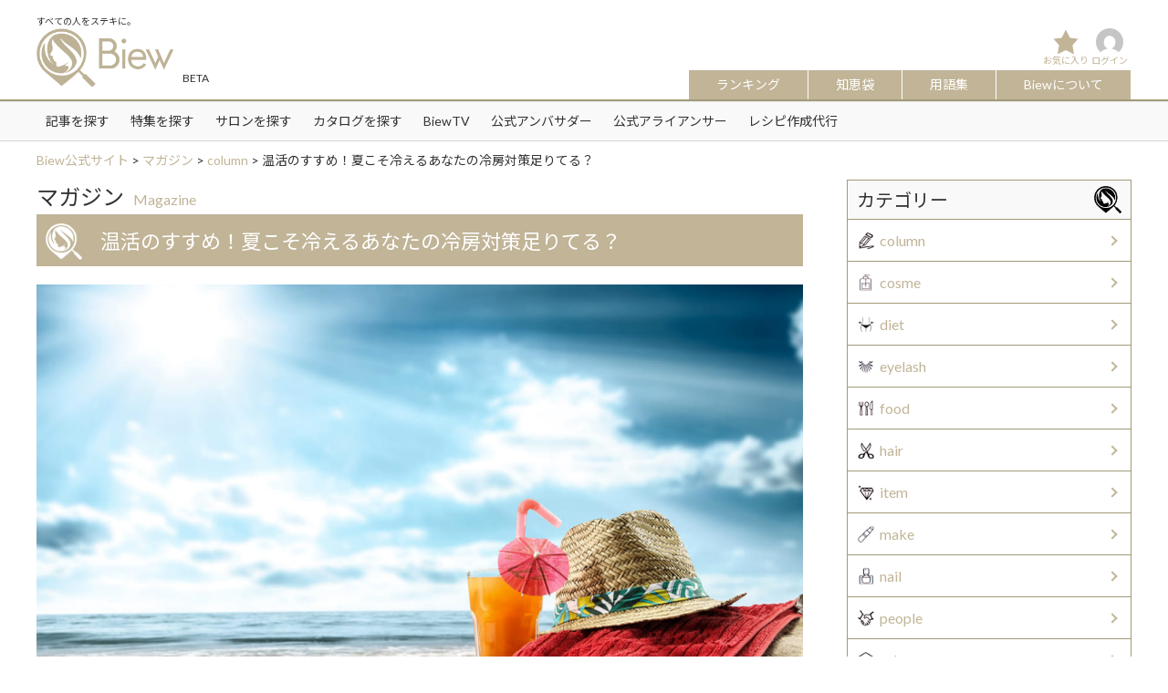

--- FILE ---
content_type: text/html; charset=UTF-8
request_url: https://biew.jp/magazine/column/1141/
body_size: 21133
content:
<!DOCTYPE html>
<html dir="ltr" lang="ja"
	prefix="og: https://ogp.me/ns#"  class="no-js">
<head>
<meta charset="UTF-8">
<meta name="viewport" content="width=device-width,initial-scale=1.0,minimum-scale=1.0,maximum-scale=1.0,user-scalable=no">
<link rel="profile" href="http://gmpg.org/xfn/11">
<script>(function(html){html.className = html.className.replace(/\bno-js\b/,'js')})(document.documentElement);</script>
<title>温活のすすめ！夏こそ冷えるあなたの冷房対策足りてる？ - Biew公式サイト</title>

		<!-- All in One SEO 4.3.0 - aioseo.com -->
		<meta name="description" content="夏でも冷えに悩む人が増えていることご存知ですか？ オフィスや電車の中はクーラーでキンキン冷えていて、汗をかいた" />
		<meta name="robots" content="max-image-preview:large" />
		<link rel="canonical" href="https://biew.jp/magazine/column/1141/" />
		<meta name="generator" content="All in One SEO (AIOSEO) 4.3.0 " />

		<!-- Google tag (gtag.js) -->
<script async src="https://www.googletagmanager.com/gtag/js?id=G-SY0NWC4514"></script>
<script>
  window.dataLayer = window.dataLayer || [];
  function gtag(){dataLayer.push(arguments);}
  gtag('js', new Date());
  gtag('config', 'G-SY0NWC4514');
</script>
		<meta property="og:locale" content="ja_JP" />
		<meta property="og:site_name" content="Biew公式サイト - すべての人をステキに。" />
		<meta property="og:type" content="article" />
		<meta property="og:title" content="温活のすすめ！夏こそ冷えるあなたの冷房対策足りてる？ - Biew公式サイト" />
		<meta property="og:description" content="夏でも冷えに悩む人が増えていることご存知ですか？ オフィスや電車の中はクーラーでキンキン冷えていて、汗をかいた" />
		<meta property="og:url" content="https://biew.jp/magazine/column/1141/" />
		<meta property="og:image" content="https://biew.jp/wp-content/uploads/2018/04/cropped-logo.png" />
		<meta property="og:image:secure_url" content="https://biew.jp/wp-content/uploads/2018/04/cropped-logo.png" />
		<meta property="og:image:width" content="240" />
		<meta property="og:image:height" content="102" />
		<meta property="article:published_time" content="2018-07-18T09:21:43+00:00" />
		<meta property="article:modified_time" content="2018-07-18T17:03:43+00:00" />
		<meta name="twitter:card" content="summary" />
		<meta name="twitter:title" content="温活のすすめ！夏こそ冷えるあなたの冷房対策足りてる？ - Biew公式サイト" />
		<meta name="twitter:description" content="夏でも冷えに悩む人が増えていることご存知ですか？ オフィスや電車の中はクーラーでキンキン冷えていて、汗をかいた" />
		<meta name="twitter:image" content="https://biew.jp/wp-content/uploads/2018/04/cropped-logo.png" />
		<script type="application/ld+json" class="aioseo-schema">
			{"@context":"https:\/\/schema.org","@graph":[{"@type":"BlogPosting","@id":"https:\/\/biew.jp\/magazine\/column\/1141\/#blogposting","name":"\u6e29\u6d3b\u306e\u3059\u3059\u3081\uff01\u590f\u3053\u305d\u51b7\u3048\u308b\u3042\u306a\u305f\u306e\u51b7\u623f\u5bfe\u7b56\u8db3\u308a\u3066\u308b\uff1f - Biew\u516c\u5f0f\u30b5\u30a4\u30c8","headline":"\u6e29\u6d3b\u306e\u3059\u3059\u3081\uff01\u590f\u3053\u305d\u51b7\u3048\u308b\u3042\u306a\u305f\u306e\u51b7\u623f\u5bfe\u7b56\u8db3\u308a\u3066\u308b\uff1f","author":{"@id":"https:\/\/biew.jp\/member\/biew\/#author"},"publisher":{"@id":"https:\/\/biew.jp\/#organization"},"image":{"@type":"ImageObject","url":"https:\/\/biew.jp\/wp-content\/uploads\/2018\/07\/shutterstock_246426958-1.jpg","width":1280,"height":853},"datePublished":"2018-07-18T09:21:43+09:00","dateModified":"2018-07-18T17:03:43+09:00","inLanguage":"ja","mainEntityOfPage":{"@id":"https:\/\/biew.jp\/magazine\/column\/1141\/#webpage"},"isPartOf":{"@id":"https:\/\/biew.jp\/magazine\/column\/1141\/#webpage"},"articleSection":"column, \u30ad\u30ec\u30a4, \u30b3\u30e9\u30e0, \u5065\u5eb7, \u51b7\u3048, \u6e29\u6d3b, \u7f8e\u5bb9, \u98df\u751f\u6d3b"},{"@type":"BreadcrumbList","@id":"https:\/\/biew.jp\/magazine\/column\/1141\/#breadcrumblist","itemListElement":[{"@type":"ListItem","@id":"https:\/\/biew.jp\/#listItem","position":1,"item":{"@type":"WebPage","@id":"https:\/\/biew.jp\/","name":"\u30db\u30fc\u30e0","description":"\u3053\u308c\u306f\u30b5\u30f3\u30d7\u30eb\u30da\u30fc\u30b8\u3067\u3059\u3002\u540c\u3058\u4f4d\u7f6e\u306b\u56fa\u5b9a\u3055\u308c\u3001(\u591a\u304f\u306e\u30c6\u30fc\u30de\u3067\u306f) \u30b5\u30a4\u30c8\u30ca\u30d3\u30b2\u30fc\u30b7\u30e7\u30f3\u30e1\u30cb\u30e5\u30fc\u306b\u542b\u307e\u308c\u308b\u305f\u3081","url":"https:\/\/biew.jp\/"},"nextItem":"https:\/\/biew.jp\/magazine\/column\/#listItem"},{"@type":"ListItem","@id":"https:\/\/biew.jp\/magazine\/column\/#listItem","position":2,"item":{"@type":"WebPage","@id":"https:\/\/biew.jp\/magazine\/column\/","name":"column","description":"\u590f\u3067\u3082\u51b7\u3048\u306b\u60a9\u3080\u4eba\u304c\u5897\u3048\u3066\u3044\u308b\u3053\u3068\u3054\u5b58\u77e5\u3067\u3059\u304b\uff1f \u30aa\u30d5\u30a3\u30b9\u3084\u96fb\u8eca\u306e\u4e2d\u306f\u30af\u30fc\u30e9\u30fc\u3067\u30ad\u30f3\u30ad\u30f3\u51b7\u3048\u3066\u3044\u3066\u3001\u6c57\u3092\u304b\u3044\u305f","url":"https:\/\/biew.jp\/magazine\/column\/"},"previousItem":"https:\/\/biew.jp\/#listItem"}]},{"@type":"Organization","@id":"https:\/\/biew.jp\/#organization","name":"Biew\u516c\u5f0f\u30b5\u30a4\u30c8","url":"https:\/\/biew.jp\/","logo":{"@type":"ImageObject","url":"https:\/\/biew.jp\/wp-content\/uploads\/2018\/04\/cropped-logo.png","@id":"https:\/\/biew.jp\/#organizationLogo","width":240,"height":102},"image":{"@id":"https:\/\/biew.jp\/#organizationLogo"}},{"@type":"Person","@id":"https:\/\/biew.jp\/member\/biew\/#author","url":"https:\/\/biew.jp\/member\/biew\/","name":"Biew\u904b\u55b6","image":{"@type":"ImageObject","@id":"https:\/\/biew.jp\/magazine\/column\/1141\/#authorImage","url":"https:\/\/secure.gravatar.com\/avatar\/0fa29f15a44b6258d2ec09e607e89fa6?s=96&d=mm&r=g","width":96,"height":96,"caption":"Biew\u904b\u55b6"}},{"@type":"WebPage","@id":"https:\/\/biew.jp\/magazine\/column\/1141\/#webpage","url":"https:\/\/biew.jp\/magazine\/column\/1141\/","name":"\u6e29\u6d3b\u306e\u3059\u3059\u3081\uff01\u590f\u3053\u305d\u51b7\u3048\u308b\u3042\u306a\u305f\u306e\u51b7\u623f\u5bfe\u7b56\u8db3\u308a\u3066\u308b\uff1f - Biew\u516c\u5f0f\u30b5\u30a4\u30c8","description":"\u590f\u3067\u3082\u51b7\u3048\u306b\u60a9\u3080\u4eba\u304c\u5897\u3048\u3066\u3044\u308b\u3053\u3068\u3054\u5b58\u77e5\u3067\u3059\u304b\uff1f \u30aa\u30d5\u30a3\u30b9\u3084\u96fb\u8eca\u306e\u4e2d\u306f\u30af\u30fc\u30e9\u30fc\u3067\u30ad\u30f3\u30ad\u30f3\u51b7\u3048\u3066\u3044\u3066\u3001\u6c57\u3092\u304b\u3044\u305f","inLanguage":"ja","isPartOf":{"@id":"https:\/\/biew.jp\/#website"},"breadcrumb":{"@id":"https:\/\/biew.jp\/magazine\/column\/1141\/#breadcrumblist"},"author":{"@id":"https:\/\/biew.jp\/member\/biew\/#author"},"creator":{"@id":"https:\/\/biew.jp\/member\/biew\/#author"},"image":{"@type":"ImageObject","url":"https:\/\/biew.jp\/wp-content\/uploads\/2018\/07\/shutterstock_246426958-1.jpg","@id":"https:\/\/biew.jp\/#mainImage","width":1280,"height":853},"primaryImageOfPage":{"@id":"https:\/\/biew.jp\/magazine\/column\/1141\/#mainImage"},"datePublished":"2018-07-18T09:21:43+09:00","dateModified":"2018-07-18T17:03:43+09:00"},{"@type":"WebSite","@id":"https:\/\/biew.jp\/#website","url":"https:\/\/biew.jp\/","name":"Biew\u516c\u5f0f\u30b5\u30a4\u30c8","description":"\u3059\u3079\u3066\u306e\u4eba\u3092\u30b9\u30c6\u30ad\u306b\u3002","inLanguage":"ja","publisher":{"@id":"https:\/\/biew.jp\/#organization"}}]}
		</script>
		<!-- All in One SEO -->

<link rel='dns-prefetch' href='//use.fontawesome.com' />
<link rel="alternate" type="application/rss+xml" title="Biew公式サイト &raquo; フィード" href="https://biew.jp/feed/" />
<link rel="alternate" type="application/rss+xml" title="Biew公式サイト &raquo; コメントフィード" href="https://biew.jp/comments/feed/" />
<script type="text/javascript">
window._wpemojiSettings = {"baseUrl":"https:\/\/s.w.org\/images\/core\/emoji\/14.0.0\/72x72\/","ext":".png","svgUrl":"https:\/\/s.w.org\/images\/core\/emoji\/14.0.0\/svg\/","svgExt":".svg","source":{"concatemoji":"https:\/\/biew.jp\/wp-includes\/js\/wp-emoji-release.min.js?ver=6.1.1"}};
/*! This file is auto-generated */
!function(e,a,t){var n,r,o,i=a.createElement("canvas"),p=i.getContext&&i.getContext("2d");function s(e,t){var a=String.fromCharCode,e=(p.clearRect(0,0,i.width,i.height),p.fillText(a.apply(this,e),0,0),i.toDataURL());return p.clearRect(0,0,i.width,i.height),p.fillText(a.apply(this,t),0,0),e===i.toDataURL()}function c(e){var t=a.createElement("script");t.src=e,t.defer=t.type="text/javascript",a.getElementsByTagName("head")[0].appendChild(t)}for(o=Array("flag","emoji"),t.supports={everything:!0,everythingExceptFlag:!0},r=0;r<o.length;r++)t.supports[o[r]]=function(e){if(p&&p.fillText)switch(p.textBaseline="top",p.font="600 32px Arial",e){case"flag":return s([127987,65039,8205,9895,65039],[127987,65039,8203,9895,65039])?!1:!s([55356,56826,55356,56819],[55356,56826,8203,55356,56819])&&!s([55356,57332,56128,56423,56128,56418,56128,56421,56128,56430,56128,56423,56128,56447],[55356,57332,8203,56128,56423,8203,56128,56418,8203,56128,56421,8203,56128,56430,8203,56128,56423,8203,56128,56447]);case"emoji":return!s([129777,127995,8205,129778,127999],[129777,127995,8203,129778,127999])}return!1}(o[r]),t.supports.everything=t.supports.everything&&t.supports[o[r]],"flag"!==o[r]&&(t.supports.everythingExceptFlag=t.supports.everythingExceptFlag&&t.supports[o[r]]);t.supports.everythingExceptFlag=t.supports.everythingExceptFlag&&!t.supports.flag,t.DOMReady=!1,t.readyCallback=function(){t.DOMReady=!0},t.supports.everything||(n=function(){t.readyCallback()},a.addEventListener?(a.addEventListener("DOMContentLoaded",n,!1),e.addEventListener("load",n,!1)):(e.attachEvent("onload",n),a.attachEvent("onreadystatechange",function(){"complete"===a.readyState&&t.readyCallback()})),(e=t.source||{}).concatemoji?c(e.concatemoji):e.wpemoji&&e.twemoji&&(c(e.twemoji),c(e.wpemoji)))}(window,document,window._wpemojiSettings);
</script>
<style type="text/css">
img.wp-smiley,
img.emoji {
	display: inline !important;
	border: none !important;
	box-shadow: none !important;
	height: 1em !important;
	width: 1em !important;
	margin: 0 0.07em !important;
	vertical-align: -0.1em !important;
	background: none !important;
	padding: 0 !important;
}
</style>
	<link rel='stylesheet' id='wpfp-css' href='https://biew.jp/wp-content/plugins/wp-favorite-posts/wpfp.css' type='text/css' />
<link rel='stylesheet' id='wp-block-library-css' href='https://biew.jp/wp-includes/css/dist/block-library/style.min.css?ver=6.1.1' type='text/css' media='all' />
<link rel='stylesheet' id='classic-theme-styles-css' href='https://biew.jp/wp-includes/css/classic-themes.min.css?ver=1' type='text/css' media='all' />
<style id='global-styles-inline-css' type='text/css'>
body{--wp--preset--color--black: #000000;--wp--preset--color--cyan-bluish-gray: #abb8c3;--wp--preset--color--white: #ffffff;--wp--preset--color--pale-pink: #f78da7;--wp--preset--color--vivid-red: #cf2e2e;--wp--preset--color--luminous-vivid-orange: #ff6900;--wp--preset--color--luminous-vivid-amber: #fcb900;--wp--preset--color--light-green-cyan: #7bdcb5;--wp--preset--color--vivid-green-cyan: #00d084;--wp--preset--color--pale-cyan-blue: #8ed1fc;--wp--preset--color--vivid-cyan-blue: #0693e3;--wp--preset--color--vivid-purple: #9b51e0;--wp--preset--gradient--vivid-cyan-blue-to-vivid-purple: linear-gradient(135deg,rgba(6,147,227,1) 0%,rgb(155,81,224) 100%);--wp--preset--gradient--light-green-cyan-to-vivid-green-cyan: linear-gradient(135deg,rgb(122,220,180) 0%,rgb(0,208,130) 100%);--wp--preset--gradient--luminous-vivid-amber-to-luminous-vivid-orange: linear-gradient(135deg,rgba(252,185,0,1) 0%,rgba(255,105,0,1) 100%);--wp--preset--gradient--luminous-vivid-orange-to-vivid-red: linear-gradient(135deg,rgba(255,105,0,1) 0%,rgb(207,46,46) 100%);--wp--preset--gradient--very-light-gray-to-cyan-bluish-gray: linear-gradient(135deg,rgb(238,238,238) 0%,rgb(169,184,195) 100%);--wp--preset--gradient--cool-to-warm-spectrum: linear-gradient(135deg,rgb(74,234,220) 0%,rgb(151,120,209) 20%,rgb(207,42,186) 40%,rgb(238,44,130) 60%,rgb(251,105,98) 80%,rgb(254,248,76) 100%);--wp--preset--gradient--blush-light-purple: linear-gradient(135deg,rgb(255,206,236) 0%,rgb(152,150,240) 100%);--wp--preset--gradient--blush-bordeaux: linear-gradient(135deg,rgb(254,205,165) 0%,rgb(254,45,45) 50%,rgb(107,0,62) 100%);--wp--preset--gradient--luminous-dusk: linear-gradient(135deg,rgb(255,203,112) 0%,rgb(199,81,192) 50%,rgb(65,88,208) 100%);--wp--preset--gradient--pale-ocean: linear-gradient(135deg,rgb(255,245,203) 0%,rgb(182,227,212) 50%,rgb(51,167,181) 100%);--wp--preset--gradient--electric-grass: linear-gradient(135deg,rgb(202,248,128) 0%,rgb(113,206,126) 100%);--wp--preset--gradient--midnight: linear-gradient(135deg,rgb(2,3,129) 0%,rgb(40,116,252) 100%);--wp--preset--duotone--dark-grayscale: url('#wp-duotone-dark-grayscale');--wp--preset--duotone--grayscale: url('#wp-duotone-grayscale');--wp--preset--duotone--purple-yellow: url('#wp-duotone-purple-yellow');--wp--preset--duotone--blue-red: url('#wp-duotone-blue-red');--wp--preset--duotone--midnight: url('#wp-duotone-midnight');--wp--preset--duotone--magenta-yellow: url('#wp-duotone-magenta-yellow');--wp--preset--duotone--purple-green: url('#wp-duotone-purple-green');--wp--preset--duotone--blue-orange: url('#wp-duotone-blue-orange');--wp--preset--font-size--small: 13px;--wp--preset--font-size--medium: 20px;--wp--preset--font-size--large: 36px;--wp--preset--font-size--x-large: 42px;--wp--preset--spacing--20: 0.44rem;--wp--preset--spacing--30: 0.67rem;--wp--preset--spacing--40: 1rem;--wp--preset--spacing--50: 1.5rem;--wp--preset--spacing--60: 2.25rem;--wp--preset--spacing--70: 3.38rem;--wp--preset--spacing--80: 5.06rem;}:where(.is-layout-flex){gap: 0.5em;}body .is-layout-flow > .alignleft{float: left;margin-inline-start: 0;margin-inline-end: 2em;}body .is-layout-flow > .alignright{float: right;margin-inline-start: 2em;margin-inline-end: 0;}body .is-layout-flow > .aligncenter{margin-left: auto !important;margin-right: auto !important;}body .is-layout-constrained > .alignleft{float: left;margin-inline-start: 0;margin-inline-end: 2em;}body .is-layout-constrained > .alignright{float: right;margin-inline-start: 2em;margin-inline-end: 0;}body .is-layout-constrained > .aligncenter{margin-left: auto !important;margin-right: auto !important;}body .is-layout-constrained > :where(:not(.alignleft):not(.alignright):not(.alignfull)){max-width: var(--wp--style--global--content-size);margin-left: auto !important;margin-right: auto !important;}body .is-layout-constrained > .alignwide{max-width: var(--wp--style--global--wide-size);}body .is-layout-flex{display: flex;}body .is-layout-flex{flex-wrap: wrap;align-items: center;}body .is-layout-flex > *{margin: 0;}:where(.wp-block-columns.is-layout-flex){gap: 2em;}.has-black-color{color: var(--wp--preset--color--black) !important;}.has-cyan-bluish-gray-color{color: var(--wp--preset--color--cyan-bluish-gray) !important;}.has-white-color{color: var(--wp--preset--color--white) !important;}.has-pale-pink-color{color: var(--wp--preset--color--pale-pink) !important;}.has-vivid-red-color{color: var(--wp--preset--color--vivid-red) !important;}.has-luminous-vivid-orange-color{color: var(--wp--preset--color--luminous-vivid-orange) !important;}.has-luminous-vivid-amber-color{color: var(--wp--preset--color--luminous-vivid-amber) !important;}.has-light-green-cyan-color{color: var(--wp--preset--color--light-green-cyan) !important;}.has-vivid-green-cyan-color{color: var(--wp--preset--color--vivid-green-cyan) !important;}.has-pale-cyan-blue-color{color: var(--wp--preset--color--pale-cyan-blue) !important;}.has-vivid-cyan-blue-color{color: var(--wp--preset--color--vivid-cyan-blue) !important;}.has-vivid-purple-color{color: var(--wp--preset--color--vivid-purple) !important;}.has-black-background-color{background-color: var(--wp--preset--color--black) !important;}.has-cyan-bluish-gray-background-color{background-color: var(--wp--preset--color--cyan-bluish-gray) !important;}.has-white-background-color{background-color: var(--wp--preset--color--white) !important;}.has-pale-pink-background-color{background-color: var(--wp--preset--color--pale-pink) !important;}.has-vivid-red-background-color{background-color: var(--wp--preset--color--vivid-red) !important;}.has-luminous-vivid-orange-background-color{background-color: var(--wp--preset--color--luminous-vivid-orange) !important;}.has-luminous-vivid-amber-background-color{background-color: var(--wp--preset--color--luminous-vivid-amber) !important;}.has-light-green-cyan-background-color{background-color: var(--wp--preset--color--light-green-cyan) !important;}.has-vivid-green-cyan-background-color{background-color: var(--wp--preset--color--vivid-green-cyan) !important;}.has-pale-cyan-blue-background-color{background-color: var(--wp--preset--color--pale-cyan-blue) !important;}.has-vivid-cyan-blue-background-color{background-color: var(--wp--preset--color--vivid-cyan-blue) !important;}.has-vivid-purple-background-color{background-color: var(--wp--preset--color--vivid-purple) !important;}.has-black-border-color{border-color: var(--wp--preset--color--black) !important;}.has-cyan-bluish-gray-border-color{border-color: var(--wp--preset--color--cyan-bluish-gray) !important;}.has-white-border-color{border-color: var(--wp--preset--color--white) !important;}.has-pale-pink-border-color{border-color: var(--wp--preset--color--pale-pink) !important;}.has-vivid-red-border-color{border-color: var(--wp--preset--color--vivid-red) !important;}.has-luminous-vivid-orange-border-color{border-color: var(--wp--preset--color--luminous-vivid-orange) !important;}.has-luminous-vivid-amber-border-color{border-color: var(--wp--preset--color--luminous-vivid-amber) !important;}.has-light-green-cyan-border-color{border-color: var(--wp--preset--color--light-green-cyan) !important;}.has-vivid-green-cyan-border-color{border-color: var(--wp--preset--color--vivid-green-cyan) !important;}.has-pale-cyan-blue-border-color{border-color: var(--wp--preset--color--pale-cyan-blue) !important;}.has-vivid-cyan-blue-border-color{border-color: var(--wp--preset--color--vivid-cyan-blue) !important;}.has-vivid-purple-border-color{border-color: var(--wp--preset--color--vivid-purple) !important;}.has-vivid-cyan-blue-to-vivid-purple-gradient-background{background: var(--wp--preset--gradient--vivid-cyan-blue-to-vivid-purple) !important;}.has-light-green-cyan-to-vivid-green-cyan-gradient-background{background: var(--wp--preset--gradient--light-green-cyan-to-vivid-green-cyan) !important;}.has-luminous-vivid-amber-to-luminous-vivid-orange-gradient-background{background: var(--wp--preset--gradient--luminous-vivid-amber-to-luminous-vivid-orange) !important;}.has-luminous-vivid-orange-to-vivid-red-gradient-background{background: var(--wp--preset--gradient--luminous-vivid-orange-to-vivid-red) !important;}.has-very-light-gray-to-cyan-bluish-gray-gradient-background{background: var(--wp--preset--gradient--very-light-gray-to-cyan-bluish-gray) !important;}.has-cool-to-warm-spectrum-gradient-background{background: var(--wp--preset--gradient--cool-to-warm-spectrum) !important;}.has-blush-light-purple-gradient-background{background: var(--wp--preset--gradient--blush-light-purple) !important;}.has-blush-bordeaux-gradient-background{background: var(--wp--preset--gradient--blush-bordeaux) !important;}.has-luminous-dusk-gradient-background{background: var(--wp--preset--gradient--luminous-dusk) !important;}.has-pale-ocean-gradient-background{background: var(--wp--preset--gradient--pale-ocean) !important;}.has-electric-grass-gradient-background{background: var(--wp--preset--gradient--electric-grass) !important;}.has-midnight-gradient-background{background: var(--wp--preset--gradient--midnight) !important;}.has-small-font-size{font-size: var(--wp--preset--font-size--small) !important;}.has-medium-font-size{font-size: var(--wp--preset--font-size--medium) !important;}.has-large-font-size{font-size: var(--wp--preset--font-size--large) !important;}.has-x-large-font-size{font-size: var(--wp--preset--font-size--x-large) !important;}
.wp-block-navigation a:where(:not(.wp-element-button)){color: inherit;}
:where(.wp-block-columns.is-layout-flex){gap: 2em;}
.wp-block-pullquote{font-size: 1.5em;line-height: 1.6;}
</style>
<link rel='stylesheet' id='toc-screen-css' href='https://biew.jp/wp-content/plugins/table-of-contents-plus/screen.min.css?ver=2212' type='text/css' media='all' />
<link rel='stylesheet' id='theme-my-login-css' href='https://biew.jp/wp-content/plugins/theme-my-login/assets/styles/theme-my-login.min.css?ver=7.1.5' type='text/css' media='all' />
<link rel='stylesheet' id='wp-postratings-css' href='https://biew.jp/wp-content/plugins/wp-postratings/css/postratings-css.css?ver=1.90' type='text/css' media='all' />
<link rel='stylesheet' id='wordpress-popular-posts-css-css' href='https://biew.jp/wp-content/plugins/wordpress-popular-posts/assets/css/wpp.css?ver=6.1.1' type='text/css' media='all' />
<link rel='stylesheet' id='fontawesomecss-css' href='https://use.fontawesome.com/releases/v5.0.6/css/all.css?ver=3.4.1' type='text/css' media='all' />
<link rel='stylesheet' id='resetcss-css' href='https://biew.jp/wp-content/themes/biew/css/reset.css?ver=3.4.1' type='text/css' media='all' />
<link rel='stylesheet' id='bxslidercss-css' href='https://biew.jp/wp-content/themes/biew/css/jquery.bxslider.min.css?ver=3.4.1' type='text/css' media='all' />
<link rel='stylesheet' id='slickcss-css' href='https://biew.jp/wp-content/themes/biew/js/slick/slick.css?ver=3.4.1' type='text/css' media='all' />
<link rel='stylesheet' id='slick-themecss-css' href='https://biew.jp/wp-content/themes/biew/js/slick/slick-theme.css?ver=3.4.1' type='text/css' media='all' />
<link rel='stylesheet' id='drawercss-css' href='https://biew.jp/wp-content/themes/biew/css/drawer.min.css?ver=3.4.1' type='text/css' media='all' />
<link rel='stylesheet' id='magnific-popupcss-css' href='https://biew.jp/wp-content/themes/biew/css/magnific-popup.css?ver=3.4.1' type='text/css' media='all' />
<link rel='stylesheet' id='skinscss-css' href='https://biew.jp/wp-content/themes/biew/css/skins/all.css?ver=3.4.1' type='text/css' media='all' />
<link rel='stylesheet' id='commoncss-css' href='https://biew.jp/wp-content/themes/biew/css/common.css?ver=3.4.1' type='text/css' media='all' />
<link rel='stylesheet' id='stylecss-css' href='https://biew.jp/wp-content/themes/biew/css/style.css?ver=3.4.1' type='text/css' media='all' />
<link rel='stylesheet' id='dashicons-css' href='https://biew.jp/wp-includes/css/dashicons.min.css?ver=6.1.1' type='text/css' media='all' />
<script type='text/javascript' src='https://biew.jp/wp-includes/js/jquery/jquery.min.js?ver=3.6.1' id='jquery-core-js'></script>
<script type='text/javascript' src='https://biew.jp/wp-includes/js/jquery/jquery-migrate.min.js?ver=3.3.2' id='jquery-migrate-js'></script>
<script type='application/json' id='wpp-json'>
{"sampling_active":0,"sampling_rate":100,"ajax_url":"https:\/\/biew.jp\/wp-json\/wordpress-popular-posts\/v1\/popular-posts","api_url":"https:\/\/biew.jp\/wp-json\/wordpress-popular-posts","ID":1141,"token":"f4e5878d37","lang":0,"debug":0}
</script>
<script type='text/javascript' src='https://biew.jp/wp-content/plugins/wordpress-popular-posts/assets/js/wpp.min.js?ver=6.1.1' id='wpp-js-js'></script>
<!--[if lt IE 9]>
<script type='text/javascript' src='https://biew.jp/wp-content/themes/biew/js/html5.js?ver=3.7.3' id='twentysixteen-html5-js'></script>
<![endif]-->
<script type='text/javascript' src='https://biew.jp/wp-content/themes/biew/js/jquery.bxslider.min.js?ver=3.4.1' id='bxsliderjs-js'></script>
<script type='text/javascript' src='https://biew.jp/wp-content/themes/biew/js/slick/slick.min.js?ver=3.4.1' id='slickjs-js'></script>
<script type='text/javascript' src='https://biew.jp/wp-content/themes/biew/js/iscroll.js?ver=3.4.1' id='iscrolljs-js'></script>
<script type='text/javascript' src='https://biew.jp/wp-content/themes/biew/js/drawer.js?ver=3.4.1' id='drawerjs-js'></script>
<script type='text/javascript' src='https://biew.jp/wp-content/themes/biew/js/jquery.matchHeight-min.js?ver=3.4.1' id='matchHeightjs-js'></script>
<script type='text/javascript' src='https://biew.jp/wp-content/themes/biew/js/imgLiquid-min.js?ver=3.4.1' id='imgLiquidjs-js'></script>
<script type='text/javascript' src='https://biew.jp/wp-content/themes/biew/js/jquery.magnific-popup.js?ver=3.4.1' id='magnific-popupjs-js'></script>
<script type='text/javascript' src='https://biew.jp/wp-content/themes/biew/js/readmore.min.js?ver=3.4.1' id='readmorejs-js'></script>
<script type='text/javascript' src='https://biew.jp/wp-content/themes/biew/js/icheck.min.js?ver=3.4.1' id='icheckjs-js'></script>
<script type='text/javascript' src='https://biew.jp/wp-content/themes/biew/js/jquery.autopager-1.0.0.js?ver=3.4.1' id='autopagerjs-js'></script>
<script type='text/javascript' src='https://biew.jp/wp-content/themes/biew/js/script.js?ver=3.4.1' id='scriptjs-js'></script>
<script type='text/javascript' src='https://biew.jp/wp-content/plugins/wp-favorite-posts/script.js?ver=1.6.8' id='wp-favorite-posts-js'></script>
<link rel="https://api.w.org/" href="https://biew.jp/wp-json/" /><link rel="alternate" type="application/json" href="https://biew.jp/wp-json/wp/v2/posts/1141" /><link rel='shortlink' href='https://biew.jp/?p=1141' />
<link rel="alternate" type="application/json+oembed" href="https://biew.jp/wp-json/oembed/1.0/embed?url=https%3A%2F%2Fbiew.jp%2Fmagazine%2Fcolumn%2F1141%2F" />
<link rel="alternate" type="text/xml+oembed" href="https://biew.jp/wp-json/oembed/1.0/embed?url=https%3A%2F%2Fbiew.jp%2Fmagazine%2Fcolumn%2F1141%2F&#038;format=xml" />
            <style id="wpp-loading-animation-styles">@-webkit-keyframes bgslide{from{background-position-x:0}to{background-position-x:-200%}}@keyframes bgslide{from{background-position-x:0}to{background-position-x:-200%}}.wpp-widget-placeholder,.wpp-widget-block-placeholder{margin:0 auto;width:60px;height:3px;background:#dd3737;background:linear-gradient(90deg,#dd3737 0%,#571313 10%,#dd3737 100%);background-size:200% auto;border-radius:3px;-webkit-animation:bgslide 1s infinite linear;animation:bgslide 1s infinite linear}</style>
            <style type="text/css">.recentcomments a{display:inline !important;padding:0 !important;margin:0 !important;}</style><link rel="icon" href="https://biew.jp/wp-content/uploads/2018/04/cropped-logo_512_512-32x32.png" sizes="32x32" />
<link rel="icon" href="https://biew.jp/wp-content/uploads/2018/04/cropped-logo_512_512-192x192.png" sizes="192x192" />
<link rel="apple-touch-icon" href="https://biew.jp/wp-content/uploads/2018/04/cropped-logo_512_512-180x180.png" />
<meta name="msapplication-TileImage" content="https://biew.jp/wp-content/uploads/2018/04/cropped-logo_512_512-270x270.png" />
<script src="https://biew.jp/wp-content/themes/biew/js/ajaxzip2.js"></script>
<script>AjaxZip2.JSONDATA = "https://biew.jp/wp-content/themes/biew/js/data";</script>
<script async src="//pagead2.googlesyndication.com/pagead/js/adsbygoogle.js"></script>
<!-- User Heat Tag -->
<script type="text/javascript">
(function(add, cla){window['UserHeatTag']=cla;window[cla]=window[cla]||function(){(window[cla].q=window[cla].q||[]).push(arguments)},window[cla].l=1*new Date();var ul=document.createElement('script');var tag = document.getElementsByTagName('script')[0];ul.async=1;ul.src=add;tag.parentNode.insertBefore(ul,tag);})('//uh.nakanohito.jp/uhj2/uh.js', '_uhtracker');_uhtracker({id:'uhNFnXMMIK'});
</script>
<!-- End User Heat Tag -->
<script type="application/ld+json">
{
    "@context": "http://schema.org",
    "@type": "BlogPosting",
    "mainEntityOfPage":{
		"@type":"WebPage",
		"@id":"https://biew.jp/magazine/column/1141/"
    },
    "headline":"温活のすすめ！夏こそ冷えるあなたの冷房対策足りてる？",
    "image": ["https://biew.jp/wp-content/uploads/2018/07/shutterstock_246426958-1.jpg"],
    "datePublished": "2018-07-18T18:21:43+09:00",
    "dateModified": "2018-07-19T02:03:43+09:00",
    "author": {
		"@type": "Organization",
		"name": "Biew"
    },
    "publisher": {
		"@type": "Organization",
		"name": "Biew",
		"logo": {
			"@type": "ImageObject",
			"url": "https://biew.jp/wp-content/themes/biew/images/common/logo1.png"
		}
    },
    "description": "夏でも冷えに悩む人が増えていることご存知ですか？ オフィスや電車の中はクーラーでキンキン冷えていて、汗をかいた体は一気に熱をうばわれます。 外に出れば汗をかいてベタベタ、紫外線を浴びて体はどんどん錆びついていく。 そう！&hellip;"
}
</script>
</head>
<body class="post-template-default single single-post postid-1141 single-format-standard wp-custom-logo drawer drawer--right group-blog column">
<div id="page" class="site" role="main">
	<div class="site-inner">
		<header id="masthead" class="site-header" role="banner">
			<div class="site-header-main">
				<div class="site-branding">
		        	<div class="wrap">
			        	
			        	<div class="header-tagline">
		            		<h1>すべての人をステキに。</h1>
		            	</div>
		            	
		                <h2 id="header_logo"><a href="https://biew.jp/"><img src="https://biew.jp/wp-content/themes/biew/images/common/logo.png" alt="Biew"></a><span>BETA</span></h2>
		                <nav class="header_nav">
		                    		                    
<!--
                            <ul class="header-raight-menu">
								                                <li class="login"><a href="https://biew.jp/login/">ログイン</a></li>
                                <li class="registration"><a href="https://biew.jp/register/">新規登録（無料）</a></li>
                                                            </ul>
-->
							<ul class="header-nav-menu">

				                <li class="favorite-btn"><a href="https://biew.jp/favorite/">お気に入り</a></li>
<!--				                <li class="search-btn"><a href="https://biew.jp/search/">検索</a></li>
-->
				                <li class="mypage-btn">
									<a href="https://biew.jp/mypage/">
					                	<span class="auto_resize"><img alt='' src='https://secure.gravatar.com/avatar/?s=96&#038;d=mm&#038;r=g' srcset='https://secure.gravatar.com/avatar/?s=192&#038;d=mm&#038;r=g 2x' class='avatar avatar-96 photo avatar-default' height='96' width='96' loading='lazy' decoding='async'/></span>
					                	ログイン					            	</a>
						        </li>
						        <li>
									<button type="button" class="drawer-toggle drawer-hamburger">
				                        <span class="sr-only">メニュー</span>
				                        <span class="drawer-hamburger-icon"></span>
				                    </button>
				                </li>
				            </ul>
				            <ul class="header-nav-menu-category">
<!-- 				                <li><a href="https://biew.jp/salon/">サロン</a></li> -->
				                <li><a href="https://biew.jp/ranking/">ランキング</a></li>
<!-- 				                <li><a href="https://biew.jp/ambassador/">アンバサダー</a></li> -->
								<li><a href="https://biew.jp/chiebukuro/">知恵袋</a></li>
				                <li><a href="https://biew.jp/glossary/">用語集</a></li>
				                <li class="last"><a href="https://biew.jp/about/">Biewについて</a></li>
				            </ul>
		                </nav>
		            </div>
			    </div><!-- .site-branding -->
		        <nav id="global_nav">
		        	<div class="wrap">
		            	<div class="menu-global-menu-container">
			            	<ul id="menu-global-menu">
				            	<li><a href="https://biew.jp/magazine/">記事を探す</a></li>
				            	<li><a href="https://biew.jp/feature/">特集を探す</a></li>
				            	<li><a href="https://biew.jp/salon/">サロンを探す</a></li>
				            	<li><a href="https://biew.jp/catalog/">カタログを探す</a></li>
				            	<li><a href="https://biew.jp/movie/">BiewTV</a></li>
				            	<li><a href="https://biew.jp/ambassador/official/">公式アンバサダー</a></li>
				            	<li><a href="https://biew.jp/ambassador/alliancer/">公式アライアンサー</a></li>
								<li><a href="https://biew.jp/recipe/">レシピ作成代行</a></li>
							</ul>
						</div>
		            </div>
		        </nav>
                <nav class="drawer-nav" role="navigation">
                    <div class="drawer-menu">
	                    <h3>探す</h3>
	                    <div class="menu-footer_menu1-container">
		                    <ul id="menu-footer_menu1">
			                    <li>
			                    	<a href="https://biew.jp/magazine/">記事を探す</a>
			                    	<p class="sp_menu_toggle"><span></span><span></span></p>
									<ul>	<li class="cat-item cat-item-1 cat-item-biew"><a href="https://biew.jp/magazine/biew/">Biew</a>
</li>
	<li class="cat-item cat-item-218 cat-item-column"><a href="https://biew.jp/magazine/column/">column</a>
</li>
	<li class="cat-item cat-item-13 cat-item-cosme"><a href="https://biew.jp/magazine/cosme/">cosme</a>
</li>
	<li class="cat-item cat-item-217 cat-item-diet"><a href="https://biew.jp/magazine/diet/">diet</a>
</li>
	<li class="cat-item cat-item-21 cat-item-eyelash"><a href="https://biew.jp/magazine/eyelash/">eyelash</a>
</li>
	<li class="cat-item cat-item-219 cat-item-food"><a href="https://biew.jp/magazine/food/">food</a>
</li>
	<li class="cat-item cat-item-14 cat-item-hair"><a href="https://biew.jp/magazine/hair/">hair</a>
</li>
	<li class="cat-item cat-item-22 cat-item-item"><a href="https://biew.jp/magazine/item/">item</a>
</li>
	<li class="cat-item cat-item-16 cat-item-make"><a href="https://biew.jp/magazine/make/">make</a>
</li>
	<li class="cat-item cat-item-15 cat-item-nail"><a href="https://biew.jp/magazine/nail/">nail</a>
</li>
	<li class="cat-item cat-item-8 cat-item-people"><a href="https://biew.jp/magazine/people/">people</a>
</li>
	<li class="cat-item cat-item-19 cat-item-salon"><a href="https://biew.jp/magazine/salon/">salon</a>
</li>
</ul>			                    </li>
			                    <li>
			                    	<a href="https://biew.jp/feature/">特集を探す</a>
			                    	<p class="sp_menu_toggle"><span></span><span></span></p>
									<ul>
								    		<li class="cat-item cat-item-792 cat-item-item-2"><a href="https://biew.jp/feature/item-2/">item</a>
</li>
	<li class="cat-item cat-item-179 cat-item-general"><a href="https://biew.jp/feature/general/">一般向け</a>
<ul class='children'>
	<li class="cat-item cat-item-167 cat-item-fashionable"><a href="https://biew.jp/feature/general/fashionable/">おしゃれ美容室</a>
	<ul class='children'>
	<li class="cat-item cat-item-170 cat-item-overseas"><a href="https://biew.jp/feature/general/fashionable/overseas/">海外編</a>
</li>
	</ul>
</li>
</ul>
</li>
	<li class="cat-item cat-item-180 cat-item-hairdresser"><a href="https://biew.jp/feature/hairdresser/">美容師向け</a>
<ul class='children'>
	<li class="cat-item cat-item-175 cat-item-yearning-overseas"><a href="https://biew.jp/feature/hairdresser/yearning-overseas/">憧れの海外の地で美容師</a>
</li>
</ul>
</li>
	<li class="cat-item cat-item-508 cat-item-%e8%a8%aa%e5%95%8f%e7%be%8e%e5%ae%b9%e3%81%a3%e3%81%a6%e3%81%93%e3%81%86%e3%82%86%e3%81%86%e4%bb%95%e4%ba%8b%ef%bc%81"><a href="https://biew.jp/feature/%e8%a8%aa%e5%95%8f%e7%be%8e%e5%ae%b9%e3%81%a3%e3%81%a6%e3%81%93%e3%81%86%e3%82%86%e3%81%86%e4%bb%95%e4%ba%8b%ef%bc%81/">訪問美容ってこうゆう仕事！</a>
</li>
									</ul>
			                    </li>
			                    <li>
			                    	<a href="https://biew.jp/salon/">サロンを探す</a>
									<p class="sp_menu_toggle"><span></span><span></span></p>
									<ul>
								    		<li class="cat-item cat-item-430 cat-item-este"><a href="https://biew.jp/salon/este/">エステサロン</a>
</li>
	<li class="cat-item cat-item-27 cat-item-nail"><a href="https://biew.jp/salon/nail/">ネイルサロン</a>
</li>
	<li class="cat-item cat-item-26 cat-item-hair"><a href="https://biew.jp/salon/hair/">ヘアサロン</a>
</li>
	<li class="cat-item cat-item-28 cat-item-eyelash"><a href="https://biew.jp/salon/eyelash/">まつげサロン</a>
</li>
									</ul>
			                    </li>
			                    <li>
			                    	<a href="https://biew.jp/catalog/">カタログを探す</a>
			                    	<p class="sp_menu_toggle"><span></span><span></span></p>
									<ul>
								    		<li class="cat-item cat-item-209 cat-item-ceremony"><a href="https://biew.jp/catalog/ceremony/">セレモニー</a>
</li>
	<li class="cat-item cat-item-208 cat-item-bridal"><a href="https://biew.jp/catalog/bridal/">ブライダル</a>
</li>
	<li class="cat-item cat-item-181 cat-item-hair"><a href="https://biew.jp/catalog/hair/">ヘア</a>
<ul class='children'>
	<li class="cat-item cat-item-186 cat-item-color"><a href="https://biew.jp/catalog/hair/color/">カラー</a>
	<ul class='children'>
	<li class="cat-item cat-item-189 cat-item-ash"><a href="https://biew.jp/catalog/hair/color/ash/">アッシュ系</a>
</li>
	<li class="cat-item cat-item-192 cat-item-gradation"><a href="https://biew.jp/catalog/hair/color/gradation/">グラデーション</a>
</li>
	<li class="cat-item cat-item-193 cat-item-double"><a href="https://biew.jp/catalog/hair/color/double/">ダブルカラー</a>
</li>
	<li class="cat-item cat-item-188 cat-item-brown"><a href="https://biew.jp/catalog/hair/color/brown/">ブラウン・ベージュ系</a>
</li>
	<li class="cat-item cat-item-190 cat-item-mat"><a href="https://biew.jp/catalog/hair/color/mat/">マット系</a>
</li>
	<li class="cat-item cat-item-191 cat-item-red"><a href="https://biew.jp/catalog/hair/color/red/">レッド・ピンク系</a>
</li>
	</ul>
</li>
	<li class="cat-item cat-item-184 cat-item-women"><a href="https://biew.jp/catalog/hair/women/">レディース</a>
	<ul class='children'>
	<li class="cat-item cat-item-194 cat-item-women-length"><a href="https://biew.jp/catalog/hair/women/women-length/">レングス</a>
		<ul class='children'>
	<li class="cat-item cat-item-198 cat-item-women-semi-long"><a href="https://biew.jp/catalog/hair/women/women-length/women-semi-long/">セミロング</a>
</li>
	<li class="cat-item cat-item-200 cat-item-women-hair-set"><a href="https://biew.jp/catalog/hair/women/women-length/women-hair-set/">ヘアセット</a>
</li>
	<li class="cat-item cat-item-196 cat-item-women-bob"><a href="https://biew.jp/catalog/hair/women/women-length/women-bob/">ボブ</a>
</li>
	<li class="cat-item cat-item-197 cat-item-women-medium"><a href="https://biew.jp/catalog/hair/women/women-length/women-medium/">ミディアム</a>
</li>
	<li class="cat-item cat-item-199 cat-item-women-long"><a href="https://biew.jp/catalog/hair/women/women-length/women-long/">ロング</a>
</li>
		</ul>
</li>
	</ul>
</li>
</ul>
</li>
									</ul>
			                    </li>
			                </ul>
			                <h3>コンテンツ</h3>
			                <ul>
								<li><a href="https://biew.jp/recipe/">レシピ作成代行</a></li>
				                <li><a href="https://biew.jp/chiebukuro/">知恵袋</a></li>
				                <li><a href="https://biew.jp/ambassador/official/">公式アンバサダー</a></li>
			                    <li><a href="https://biew.jp/ambassador/alliancer/">公式アライアンサー</a></li>
			                    <li><a href="https://biew.jp/about/">Biewについて</a></li>
			                    <li><a href="https://biew.jp/glossary/">用語集</a></li>
			                    <li><a href="https://biew.jp/official-writer-wanted/"><img src="https://biew.jp/wp-content/themes/biew/images/common/official-writer-wanted.jpg" alt="公式ライター募集"></a></li>
		                    </ul>
		                </div>
					</div>
                </nav>
		        		    </div>
		</header><!-- .site-header -->
				<div class="breadcrumbs bread-crumb" typeof="BreadcrumbList" vocab="http://schema.org/">
			<div class="wrap">
				<!-- Breadcrumb NavXT 7.1.0 -->
<span property="itemListElement" typeof="ListItem"><a property="item" typeof="WebPage" title="Go to Biew公式サイト." href="https://biew.jp" class="home"><span property="name">Biew公式サイト</span></a><meta property="position" content="1"></span> &gt; <span property="itemListElement" typeof="ListItem"><a property="item" typeof="WebPage" title="マガジンへ移動" href="https://biew.jp/magazine/" class="post-root post post-post"><span property="name">マガジン</span></a><meta property="position" content="2"></span> &gt; <span property="itemListElement" typeof="ListItem"><a property="item" typeof="WebPage" title="columnのカテゴリーアーカイブへ移動" href="https://biew.jp/magazine/column/" class="taxonomy category"><span property="name">column</span></a><meta property="position" content="3"></span> &gt; <span class="post post-post current-item">温活のすすめ！夏こそ冷えるあなたの冷房対策足りてる？</span>			</div>
		</div>
				<div id="content" class="site-content"><div class="wrap">
	<div id="primary" class="content-area">
		<main id="main" class="site-main" role="main">
			<header class="page-header">
            	<h1 class="page-title">マガジン<span>Magazine</span></h1>
            </header><!-- .page-header -->
			<article id="post-1141" class="post-1141 post type-post status-publish format-standard has-post-thumbnail hentry category-column tag-227 tag-211 tag-226 tag-390 tag-389 tag-225 tag-265 column">
	<header class="entry-header">
		<h2 class="entry-title">温活のすすめ！夏こそ冷えるあなたの冷房対策足りてる？</h2>
			</header><!-- .entry-header -->
	<div class="single-post-thumbnail">
		
	<div class="post-thumbnail">
		<img width="1200" height="800" src="https://biew.jp/wp-content/uploads/2018/07/shutterstock_246426958-1-1200x800.jpg" class="attachment-post-thumbnail size-post-thumbnail wp-post-image" alt="" decoding="async" srcset="https://biew.jp/wp-content/uploads/2018/07/shutterstock_246426958-1-1200x800.jpg 1200w, https://biew.jp/wp-content/uploads/2018/07/shutterstock_246426958-1-300x200.jpg 300w, https://biew.jp/wp-content/uploads/2018/07/shutterstock_246426958-1-768x512.jpg 768w, https://biew.jp/wp-content/uploads/2018/07/shutterstock_246426958-1-1024x682.jpg 1024w, https://biew.jp/wp-content/uploads/2018/07/shutterstock_246426958-1.jpg 1280w" sizes="(max-width: 709px) 85vw, (max-width: 909px) 67vw, (max-width: 984px) 60vw, (max-width: 1362px) 62vw, 840px" />	</div><!-- .post-thumbnail -->

		</div>
	<div class="entry-content">
		<p class="p2"><span class="s1">夏でも冷えに悩む人が増えていることご存知ですか？</span></p>
<p class="p2"><span class="s1">オフィスや電車の中はクーラーでキンキン冷えていて、汗をかいた体は一気に熱をうばわれます。</span></p>
<p class="p2"><span class="s1">外に出れば汗をかいてベタベタ、紫外線を浴びて体はどんどん錆びついていく。</span></p>
<p class="p2"><span class="s1">そう！夏は毎日がサバイバル状態なんです。</span><span class="s1">どうにかしたい夏の冷えを温活で乗り切ってみませんか？</span></p>
<p class="p2"><span class="s1">今回はクーラーがもたらす深刻な冷えと乾燥への対策についてまとめました。</span></p>
<div id="toc_container" class="no_bullets"><p class="toc_title">目次</p><ul class="toc_list"><li><a href="#i"><span class="toc_number toc_depth_1">1</span> 男女で違う体感温度</a></li><li><a href="#i-2"><span class="toc_number toc_depth_1">2</span> クーラーで冷える体</a></li><li><a href="#i-3"><span class="toc_number toc_depth_1">3</span> 乾燥する肌</a></li><li><a href="#i-4"><span class="toc_number toc_depth_1">4</span> 夏でもお風呂！夏こそお風呂！</a></li><li><a href="#i-5"><span class="toc_number toc_depth_1">5</span> 体を温めるものを食べる</a></li><li><a href="#i-6"><span class="toc_number toc_depth_1">6</span> 運動で筋肉を増やす</a></li><li><a href="#i-7"><span class="toc_number toc_depth_1">7</span> まとめ</a></li></ul></div>
<h2 class="p2"><span id="i"><span class="s1">男女で違う体感温度</span></span></h2>
<p class="p1"><img decoding="async" loading="lazy" class="aligncenter size-full wp-image-1144" src="https://biew.jp/wp-content/uploads/2018/07/shutterstock_692205316.jpg" alt="" width="1280" height="853" srcset="https://biew.jp/wp-content/uploads/2018/07/shutterstock_692205316.jpg 1280w, https://biew.jp/wp-content/uploads/2018/07/shutterstock_692205316-300x200.jpg 300w, https://biew.jp/wp-content/uploads/2018/07/shutterstock_692205316-768x512.jpg 768w, https://biew.jp/wp-content/uploads/2018/07/shutterstock_692205316-1024x682.jpg 1024w, https://biew.jp/wp-content/uploads/2018/07/shutterstock_692205316-1200x800.jpg 1200w" sizes="(max-width: 709px) 85vw, (max-width: 909px) 67vw, (max-width: 1362px) 62vw, 840px" /></p>
<p class="p2"><span class="s1">クーラーがきいたオフィスで女性たちは凍死寸前だというのに、隣で汗だくの男性の姿。</span></p>
<p class="p2"><span class="s1">夏のオフィスの定番の光景です。こっそり設定温度を上げたのに、気がついたらもとの設定温度に戻されていたなんて経験ある方も多いのでは？</span></p>
<p class="p2"><span class="s1">そもそも熱は、筋肉が作り出すもの。筋肉量の違う男女で寒さの感じ方が違うのは当然なのです。</span></p>
<p class="p2"><span class="s1">実際に男女の体感温度の違いは</span><span class="s2">3</span><span class="s1">～</span><span class="s2">5℃</span><span class="s1">もあります。この違い大きいですよね。</span></p>
<p class="p2"><span class="s1">考えてみてください。同じ部屋にいるのに一人は東京、一人は北海道にいるほどの違いです。</span></p>
<p class="p2"><span class="s1">また、女性は子宮など寒さに弱い臓器を持っているため、自然と寒さに敏感にできているのです。</span></p>
<p class="p2"><span class="s1">ちなみに、男女共にエアコンの設定で「丁度よい」と感じる温度は</span><span class="s2">26℃</span><span class="s1">だそうですよ。</span></p>
<h2 class="p2"><span id="i-2"><span class="s1">クーラーで冷える体</span></span></h2>
<p class="p1"><img decoding="async" loading="lazy" class="aligncenter size-full wp-image-1145" src="https://biew.jp/wp-content/uploads/2018/07/shutterstock_1069909205.jpg" alt="" width="1280" height="853" srcset="https://biew.jp/wp-content/uploads/2018/07/shutterstock_1069909205.jpg 1280w, https://biew.jp/wp-content/uploads/2018/07/shutterstock_1069909205-300x200.jpg 300w, https://biew.jp/wp-content/uploads/2018/07/shutterstock_1069909205-768x512.jpg 768w, https://biew.jp/wp-content/uploads/2018/07/shutterstock_1069909205-1024x682.jpg 1024w, https://biew.jp/wp-content/uploads/2018/07/shutterstock_1069909205-1200x800.jpg 1200w" sizes="(max-width: 709px) 85vw, (max-width: 909px) 67vw, (max-width: 1362px) 62vw, 840px" /></p>
<p class="p2"><span class="s1">「ちょっと寒い」と感じたときにはすでに危険信号です。</span></p>
<p class="p2"><span class="s1">とにかく冷やさないことが一番なのですが、オフィス・コンビニ・電車内どこへ行っても冷えているのが夏！</span></p>
<p class="p2"><span class="s1">汗が一気に冷やされるとき、熱も一緒に奪われてしまい暑いと寒いの繰り返しで一日が終わると言っても過言ではないですよね。</span></p>
<p class="p2"><span class="s1">家にいれば自分で設定温度も決められますが、外に出てしまえばそうもいきません。</span></p>
<p class="p2"><span class="s1">少し荷物になりますが、外出時にカーデガンやストールを持ち歩き、寒いと感じたら羽織るようにしましょう。</span></p>
<p class="p2"><span class="s1">いくら体を冷やしてはいけないと言ったって、夏にたくさんのものを着込む必要はありませんよ。</span></p>
<p class="p2"><span class="s1">寒さ対策として足首・お腹・首の後ろ側を冷やさないようにしてください。</span></p>
<p class="p2"><span class="s1">この</span><span class="s2">3</span><span class="s1">つをポイントで温めるだけで夏の温活になりますよ。また、なるべくクーラーの風が直接当たらない場所を陣取ることに命をかけましょう。</span></p>
<h2 class="p2"><span id="i-3"><span class="s1">乾燥する肌</span></span></h2>
<p class="p1"><img decoding="async" loading="lazy" class="aligncenter size-full wp-image-1146" src="https://biew.jp/wp-content/uploads/2018/07/s_shutterstock_654937936.jpg" alt="" width="640" height="427" srcset="https://biew.jp/wp-content/uploads/2018/07/s_shutterstock_654937936.jpg 640w, https://biew.jp/wp-content/uploads/2018/07/s_shutterstock_654937936-300x200.jpg 300w" sizes="(max-width: 709px) 85vw, (max-width: 909px) 67vw, (max-width: 984px) 61vw, (max-width: 1362px) 45vw, 600px" /></p>
<p class="p2"><span class="s1">体が冷えると血行や水分の代謝が滞ります。そして血行不良は肌の乾燥をまねいてしまうんです。</span></p>
<p class="p2"><span class="s1">ほかにも肌荒れ・くすみ・クマをもたらします。乾燥した肌は紫外線のダメージを受けやすくなってしまうためドンドン老化に向かっていきます。</span></p>
<p class="p2"><span class="s1">そのため夏の肌は保湿がとても重要になってきます。血行が悪くなると便秘にもなってしまい、ここまでくるとデトックス力の激減です。</span></p>
<p class="p2"><span class="s1">また水分の代謝が悪くなると体はむくみ、もう負のスパイラスとしかいいようがありません。</span></p>
<p class="p2"><span class="s1">クーラーで乾燥するのはお肌だけではなく実は喉も乾燥しています。オフィスや寝るときにマスクをすることで喉の乾燥を防ぐのもおすすめです。</span></p>
<h2 class="p2"><span id="i-4"><span class="s1">夏でもお風呂！夏こそお風呂！</span></span></h2>
<p class="p1"><img decoding="async" loading="lazy" class="aligncenter size-full wp-image-1211" src="https://biew.jp/wp-content/uploads/2018/07/shutterstock_311574593.jpg" alt="" width="1280" height="854" srcset="https://biew.jp/wp-content/uploads/2018/07/shutterstock_311574593.jpg 1280w, https://biew.jp/wp-content/uploads/2018/07/shutterstock_311574593-300x200.jpg 300w, https://biew.jp/wp-content/uploads/2018/07/shutterstock_311574593-768x512.jpg 768w, https://biew.jp/wp-content/uploads/2018/07/shutterstock_311574593-1024x683.jpg 1024w, https://biew.jp/wp-content/uploads/2018/07/shutterstock_311574593-1200x801.jpg 1200w" sizes="(max-width: 709px) 85vw, (max-width: 909px) 67vw, (max-width: 1362px) 62vw, 840px" /></p>
<p class="p2"><span class="s1">クーラーがきいた涼しい部屋にばかりいると、汗をかくことがなくなります。</span></p>
<p class="p2"><span class="s1">汗をかけない体は熱中症にもかかりやすくなってしまいます。そこで、夏こそお風呂なんです。</span></p>
<p class="p2"><span class="s1">お風呂で発汗を促し温まることで血行がよくなり、コリの解消にもなりますよ。</span></p>
<p class="p2"><span class="s1">また、温かいお風呂の中ではリラックス効果を得られるので、筋肉がゆるんだり自律神経を整える効果もあります。</span></p>
<p class="p2"><span class="s1">お風呂で血行をよくすることで美肌・デトックス効果を得られます。</span></p>
<p class="p2"><span class="s1">夏のお風呂は</span><span class="s2">37</span><span class="s1">～</span><span class="s2">39℃</span><span class="s1">くらいのぬるめのお湯で</span><span class="s2">OK</span><span class="s1">です。ぬるめのお湯に</span><span class="s2">30</span><span class="s1">分ほどゆっくり浸かりましょう。</span></p>
<p class="p2"><span class="s1">半身浴でも同じ効果があります。お風呂から上がったら水分補給をしっかりと！</span></p>
<p class="p2"><span class="s1">お風呂の中にペットボトルも持っていってこまめに飲むこともおすすめです。</span></p>
<h2 class="p2"><span id="i-5"><span class="s1">体を温めるものを食べる</span></span></h2>
<p class="p1"><img decoding="async" loading="lazy" class="aligncenter size-full wp-image-1147" src="https://biew.jp/wp-content/uploads/2018/07/shutterstock_1086214925.jpg" alt="" width="1280" height="853" srcset="https://biew.jp/wp-content/uploads/2018/07/shutterstock_1086214925.jpg 1280w, https://biew.jp/wp-content/uploads/2018/07/shutterstock_1086214925-300x200.jpg 300w, https://biew.jp/wp-content/uploads/2018/07/shutterstock_1086214925-768x512.jpg 768w, https://biew.jp/wp-content/uploads/2018/07/shutterstock_1086214925-1024x682.jpg 1024w, https://biew.jp/wp-content/uploads/2018/07/shutterstock_1086214925-1200x800.jpg 1200w" sizes="(max-width: 709px) 85vw, (max-width: 909px) 67vw, (max-width: 1362px) 62vw, 840px" /></p>
<p class="p2"><span class="s1">体を温めるものを飲んだり食べたりしましょう。水分補給に常温のものを飲むことを意識するのもいいですね。</span></p>
<p class="p2"><span class="s1">コンビニでも常温の水やお茶が売ってますのでぜひ試してみてください。慣れると冷たいものよりいいのものです。</span></p>
<p class="p2"><span class="s1">そうは言っても特に暑い日にキンキンに冷えたアイスコーヒーは美味しいもの！</span></p>
<p class="p2"><span class="s1">しかしコーヒーは温かくして飲んでも体を冷やすといわれるので、せめて冷えた室内で温かいコーヒーにするのもいいかもしれませんね。</span></p>
<p class="p2"><span class="s1">食べ物も同じで、体を温めるものを食べる習慣をつけましょう。根菜類は体を温める食べ物として有名ですよね。</span></p>
<p class="p2"><span class="s1">ほかにもカボチャや玉ねぎ、ショウガやシナモンがあります。</span></p>
<p class="p2"><span class="s1">そしておすすめは発酵食品！代謝を高める作用がある発酵食品は体を温めます。</span></p>
<p class="p2"><span class="s1">代表的なものとして納豆やチーズ、味噌やぬか漬けがあります。ぜひ毎日の食生活に取り入れてください。</span></p>
<p class="p2"><span class="s1">きゅうりやスイカ、トウモロコシやナスは夏の代表的な野菜ですが、これらは体を冷やします。</span></p>
<p class="p2"><span class="s1">そのほかにはパイナップルなど産地が南国のものは体を冷やす作用があります。</span></p>
<p class="p2"><span class="s1">砂糖も体を冷やしますが、原料の産地で異なってきます。北海道が産地のビート（砂糖だいこん）でできた砂糖は体を冷やしませんが、沖縄が産地のサトウキビからできる砂糖は体を冷やします。</span></p>
<p class="p2"><span class="s1">北国が産地のものは体を温めて、南国が産地のものは体を冷やすというのは食物全般にあてはまります</span></p>
<h2 class="p2"><span id="i-6"><span class="s1">運動で筋肉を増やす</span></span></h2>
<p class="p1"><img decoding="async" loading="lazy" class="aligncenter size-full wp-image-1148" src="https://biew.jp/wp-content/uploads/2018/07/shutterstock_749969473.jpg" alt="" width="1280" height="853" srcset="https://biew.jp/wp-content/uploads/2018/07/shutterstock_749969473.jpg 1280w, https://biew.jp/wp-content/uploads/2018/07/shutterstock_749969473-300x200.jpg 300w, https://biew.jp/wp-content/uploads/2018/07/shutterstock_749969473-768x512.jpg 768w, https://biew.jp/wp-content/uploads/2018/07/shutterstock_749969473-1024x682.jpg 1024w, https://biew.jp/wp-content/uploads/2018/07/shutterstock_749969473-1200x800.jpg 1200w" sizes="(max-width: 709px) 85vw, (max-width: 909px) 67vw, (max-width: 1362px) 62vw, 840px" /></p>
<p class="p2"><span class="s1">冒頭でもお話しましたが筋肉が熱をつくります。</span></p>
<p class="p2"><span class="s1">そのため適度な運動は冷えの解消につながります。</span></p>
<p class="p2"><span class="s1">普段あまり体を動かさない方にはウォーキングがおすすめですよ。</span></p>
<p class="p2"><span class="s1">足を動かすことで、徐々に筋肉もついていきますし血行もよくなります。</span></p>
<p class="p2"><span class="s1">いくら温活とはいえ急な運動は、体調を崩す原因になりますからくれぐれも無理はしないでください。</span></p>
<h2 class="p2"><span id="i-7"><span class="s1">まとめ</span></span></h2>
<p class="p2"><span class="s1">いかがでしたか？夏こそ温活！夏に体が冷えているなんて意外と思われた方も多かったかもしれません。</span></p>
<p class="p2"><span class="s1">すぐにとりいれられる冷房対策もありますので、ぜひお試しください。</span></p>
		<div class="single_date">
            <p class="entry-date updated">2018.07.19</p>
        </div>
        <ins class="adsbygoogle"
		     style="display:block; text-align:center;"
		     data-ad-layout="in-article"
		     data-ad-format="fluid"
		     data-ad-client="ca-pub-4723452659194548"
		     data-ad-slot="7141725717"></ins>
		<script>
		     (adsbygoogle = window.adsbygoogle || []).push({});
		</script>
        <div class="category_tag_box"><h4>カテゴリー</h4><ul class="category_list"><li><a href="https://biew.jp/magazine/?category=column">column</a></li></ul><h4>タグ</h4><ul class="category_list"><li><a href="https://biew.jp/magazine/?tag=%25e3%2582%25ad%25e3%2583%25ac%25e3%2582%25a4">キレイ</a></li><li><a href="https://biew.jp/magazine/?tag=%25e3%2582%25b3%25e3%2583%25a9%25e3%2583%25a0">コラム</a></li><li><a href="https://biew.jp/magazine/?tag=%25e5%2581%25a5%25e5%25ba%25b7">健康</a></li><li><a href="https://biew.jp/magazine/?tag=%25e5%2586%25b7%25e3%2581%2588">冷え</a></li><li><a href="https://biew.jp/magazine/?tag=%25e6%25b8%25a9%25e6%25b4%25bb">温活</a></li><li><a href="https://biew.jp/magazine/?tag=%25e7%25be%258e%25e5%25ae%25b9">美容</a></li><li><a href="https://biew.jp/magazine/?tag=%25e9%25a3%259f%25e7%2594%259f%25e6%25b4%25bb">食生活</a></li></ul></div><div class="contributor_box"><h4>著者</h4>			<article>
				<header class="entry-header">
	<h1 class="entry-title">
		Biew 運営	</h1>
	<div class="user-cover auto_resize">
				<img src="https://biew.jp/wp-content/uploads/2018/05/no-cover.jpg" alt="">
			</div>
	<div class="img_box">
		<div class="post-thumbnail">
			<div class="user-avatar auto_resize">
				<img src="https://biew.jp/wp-content/uploads/2018/04/logo_512_512.png" class="" width="96" height="96" alt="" />			</div>
		</div>
	</div>
	</header><!-- .entry-header -->			</article>
		</div><div class="relation_box"><h4>関連記事</h4><div class="l_wrap_3">			<div class="box match_height">
            	<article id="post-39251" class="post-39251 post type-post status-publish format-standard has-post-thumbnail hentry category-column tag-227 tag-531 tag-532 tag-211 tag-249 tag-530 tag-310 tag-529 tag-225 tag-285 column">
	<div class="img_box">
    	<ul class="category_list">
        	        </ul>
        <div class="post-thumbnail">
            <a href="https://biew.jp/magazine/column/39251/" class="auto_resize">
            	<img width="300" height="200" src="https://biew.jp/wp-content/uploads/2018/08/s_shutterstock_1096855883-300x200.jpg" class="attachment-medium size-medium wp-post-image" alt="" decoding="async" loading="lazy" srcset="https://biew.jp/wp-content/uploads/2018/08/s_shutterstock_1096855883-300x200.jpg 300w, https://biew.jp/wp-content/uploads/2018/08/s_shutterstock_1096855883.jpg 400w" sizes="(max-width: 300px) 85vw, 300px" />            </a>
        </div>
        <header class="entry-header">
			<h3 class="entry-title"><a href="https://biew.jp/magazine/column/39251/">部位ごとにケア方法が違う！？大人ニキビの正しいケア！</a></h3>
		</header>
    </div>
    
    <div class="entry-content">
    	<p class="three_rows">
	    	<a href="https://biew.jp/magazine/column/39251/">
		    	いつのまにか現れて、気付いた時には赤く痛みを伴うニキビに悩まされている女性は多くいます。おでこやほっぺた、顎まわりなど、いたるところに出てくるニキビですが、発生した場所によって原因やケアの方法が違うのです！場所に合わせた&hellip;			</a>
		</p>
	</div>
    
	<footer class="entry-footer">
		<span class="byline"><span class="author vcard"><img alt='' src='https://secure.gravatar.com/avatar/0fa29f15a44b6258d2ec09e607e89fa6?s=49&#038;d=mm&#038;r=g' srcset='https://secure.gravatar.com/avatar/0fa29f15a44b6258d2ec09e607e89fa6?s=98&#038;d=mm&#038;r=g 2x' class='avatar avatar-49 photo' height='49' width='49' loading='lazy' decoding='async'/><span class="screen-reader-text">投稿者 </span> <a class="url fn n" href="https://biew.jp/member/biew/">Biew運営</a></span></span><span class="posted-on"><span class="screen-reader-text">投稿日: </span><a href="https://biew.jp/magazine/column/39251/" rel="bookmark"><time class="entry-date published updated" datetime="2018-08-21T18:40:33+09:00">2018年8月21日</time></a></span><span class="cat-links"><span class="screen-reader-text">カテゴリー </span><a href="https://biew.jp/magazine/column/" rel="category tag">column</a></span><span class="tags-links"><span class="screen-reader-text">タグ </span><a href="https://biew.jp/magazine/tag/%e3%82%ad%e3%83%ac%e3%82%a4/" rel="tag">キレイ</a>, <a href="https://biew.jp/magazine/tag/%e3%82%b1%e3%82%a2/" rel="tag">ケア</a>, <a href="https://biew.jp/magazine/tag/%e3%82%b1%e3%82%a2%e6%96%b9%e6%b3%95/" rel="tag">ケア方法</a>, <a href="https://biew.jp/magazine/tag/%e3%82%b3%e3%83%a9%e3%83%a0/" rel="tag">コラム</a>, <a href="https://biew.jp/magazine/tag/%e3%82%b9%e3%82%ad%e3%83%b3%e3%82%b1%e3%82%a2/" rel="tag">スキンケア</a>, <a href="https://biew.jp/magazine/tag/%e3%83%8b%e3%82%ad%e3%83%93/" rel="tag">ニキビ</a>, <a href="https://biew.jp/magazine/tag/%e3%83%a1%e3%82%a4%e3%82%af/" rel="tag">メイク</a>, <a href="https://biew.jp/magazine/tag/%e5%a4%a7%e4%ba%ba%e3%83%8b%e3%82%ad%e3%83%93/" rel="tag">大人ニキビ</a>, <a href="https://biew.jp/magazine/tag/%e7%be%8e%e5%ae%b9/" rel="tag">美容</a>, <a href="https://biew.jp/magazine/tag/%e7%be%8e%e8%82%8c/" rel="tag">美肌</a></span>			</footer><!-- .entry-footer -->
</article><!-- #post-## -->			</div>
						<div class="box match_height">
            	<article id="post-464" class="post-464 post type-post status-publish format-standard has-post-thumbnail hentry category-column tag-343 tag-211 tag-344 tag-345 tag-342 column">
	<div class="img_box">
    	<ul class="category_list">
        	        </ul>
        <div class="post-thumbnail">
            <a href="https://biew.jp/magazine/column/464/" class="auto_resize">
            	<img width="300" height="200" src="https://biew.jp/wp-content/uploads/2018/05/shutterstock_675373411-300x200.jpg" class="attachment-medium size-medium wp-post-image" alt="" decoding="async" loading="lazy" srcset="https://biew.jp/wp-content/uploads/2018/05/shutterstock_675373411-300x200.jpg 300w, https://biew.jp/wp-content/uploads/2018/05/shutterstock_675373411-768x512.jpg 768w, https://biew.jp/wp-content/uploads/2018/05/shutterstock_675373411-1024x682.jpg 1024w, https://biew.jp/wp-content/uploads/2018/05/shutterstock_675373411-1200x800.jpg 1200w, https://biew.jp/wp-content/uploads/2018/05/shutterstock_675373411.jpg 1280w" sizes="(max-width: 300px) 85vw, 300px" />            </a>
        </div>
        <header class="entry-header">
			<h3 class="entry-title"><a href="https://biew.jp/magazine/column/464/">男子必見！女性が喜ぶデートプランとNGデート！</a></h3>
		</header>
    </div>
    
    <div class="entry-content">
    	<p class="three_rows">
	    	<a href="https://biew.jp/magazine/column/464/">
		    	緊張の初デートをどこにしよう…。定番のデート場所は全部行ってプランが思いつかない…。 そんな経験はありませんか？デートする日にちが決まっても、なかなかデートプランが決まらずに困っている方も多いと思います。 毎回同じ場所や&hellip;			</a>
		</p>
	</div>
    
	<footer class="entry-footer">
		<span class="byline"><span class="author vcard"><img alt='' src='https://secure.gravatar.com/avatar/0fa29f15a44b6258d2ec09e607e89fa6?s=49&#038;d=mm&#038;r=g' srcset='https://secure.gravatar.com/avatar/0fa29f15a44b6258d2ec09e607e89fa6?s=98&#038;d=mm&#038;r=g 2x' class='avatar avatar-49 photo' height='49' width='49' loading='lazy' decoding='async'/><span class="screen-reader-text">投稿者 </span> <a class="url fn n" href="https://biew.jp/member/biew/">Biew運営</a></span></span><span class="posted-on"><span class="screen-reader-text">投稿日: </span><a href="https://biew.jp/magazine/column/464/" rel="bookmark"><time class="entry-date published" datetime="2018-05-23T20:16:43+09:00">2018年5月23日</time><time class="updated" datetime="2018-07-16T22:44:11+09:00">2018年7月16日</time></a></span><span class="cat-links"><span class="screen-reader-text">カテゴリー </span><a href="https://biew.jp/magazine/column/" rel="category tag">column</a></span><span class="tags-links"><span class="screen-reader-text">タグ </span><a href="https://biew.jp/magazine/tag/%e3%82%ab%e3%83%83%e3%83%97%e3%83%ab/" rel="tag">カップル</a>, <a href="https://biew.jp/magazine/tag/%e3%82%b3%e3%83%a9%e3%83%a0/" rel="tag">コラム</a>, <a href="https://biew.jp/magazine/tag/%e3%83%87%e3%83%bc%e3%83%88/" rel="tag">デート</a>, <a href="https://biew.jp/magazine/tag/%e3%83%87%e3%83%bc%e3%83%88%e3%83%97%e3%83%a9%e3%83%b3/" rel="tag">デートプラン</a>, <a href="https://biew.jp/magazine/tag/%e3%83%a2%e3%83%86/" rel="tag">モテ</a></span>			</footer><!-- .entry-footer -->
</article><!-- #post-## -->			</div>
						<div class="box match_height last">
            	<article id="post-544" class="post-544 post type-post status-publish format-standard has-post-thumbnail hentry category-column tag-343 tag-211 tag-342 tag-341 tag-278 column">
	<div class="img_box">
    	<ul class="category_list">
        	        </ul>
        <div class="post-thumbnail">
            <a href="https://biew.jp/magazine/column/544/" class="auto_resize">
            	<img width="300" height="186" src="https://biew.jp/wp-content/uploads/2018/06/shutterstock_415112362-1-300x186.jpg" class="attachment-medium size-medium wp-post-image" alt="" decoding="async" loading="lazy" srcset="https://biew.jp/wp-content/uploads/2018/06/shutterstock_415112362-1-300x186.jpg 300w, https://biew.jp/wp-content/uploads/2018/06/shutterstock_415112362-1-768x475.jpg 768w, https://biew.jp/wp-content/uploads/2018/06/shutterstock_415112362-1-1024x634.jpg 1024w, https://biew.jp/wp-content/uploads/2018/06/shutterstock_415112362-1-1200x743.jpg 1200w, https://biew.jp/wp-content/uploads/2018/06/shutterstock_415112362-1.jpg 1280w" sizes="(max-width: 300px) 85vw, 300px" />            </a>
        </div>
        <header class="entry-header">
			<h3 class="entry-title"><a href="https://biew.jp/magazine/column/544/">男性必見！脈あり女性を見分ける行動や仕草とは？</a></h3>
		</header>
    </div>
    
    <div class="entry-content">
    	<p class="three_rows">
	    	<a href="https://biew.jp/magazine/column/544/">
		    	『もしかしたらこの子俺のこと好きなのかな！？』…なんて思ったことはありませんか？そして好きな女性が自分のことをどう思っているのか気になりますよね。 意識して行動する女性もいますが、女性は無意識のうちに、好きな男性に送って&hellip;			</a>
		</p>
	</div>
    
	<footer class="entry-footer">
		<span class="byline"><span class="author vcard"><img alt='' src='https://secure.gravatar.com/avatar/0fa29f15a44b6258d2ec09e607e89fa6?s=49&#038;d=mm&#038;r=g' srcset='https://secure.gravatar.com/avatar/0fa29f15a44b6258d2ec09e607e89fa6?s=98&#038;d=mm&#038;r=g 2x' class='avatar avatar-49 photo' height='49' width='49' loading='lazy' decoding='async'/><span class="screen-reader-text">投稿者 </span> <a class="url fn n" href="https://biew.jp/member/biew/">Biew運営</a></span></span><span class="posted-on"><span class="screen-reader-text">投稿日: </span><a href="https://biew.jp/magazine/column/544/" rel="bookmark"><time class="entry-date published" datetime="2018-06-11T14:40:18+09:00">2018年6月11日</time><time class="updated" datetime="2018-07-16T22:43:08+09:00">2018年7月16日</time></a></span><span class="cat-links"><span class="screen-reader-text">カテゴリー </span><a href="https://biew.jp/magazine/column/" rel="category tag">column</a></span><span class="tags-links"><span class="screen-reader-text">タグ </span><a href="https://biew.jp/magazine/tag/%e3%82%ab%e3%83%83%e3%83%97%e3%83%ab/" rel="tag">カップル</a>, <a href="https://biew.jp/magazine/tag/%e3%82%b3%e3%83%a9%e3%83%a0/" rel="tag">コラム</a>, <a href="https://biew.jp/magazine/tag/%e3%83%a2%e3%83%86/" rel="tag">モテ</a>, <a href="https://biew.jp/magazine/tag/%e8%84%88%e3%81%82%e3%82%8a/" rel="tag">脈あり</a>, <a href="https://biew.jp/magazine/tag/%e8%a9%b1%e9%a1%8c/" rel="tag">話題</a></span>			</footer><!-- .entry-footer -->
</article><!-- #post-## -->			</div>
			</div></div>	</div><!-- .entry-content -->
	<footer class="entry-footer">
			</footer><!-- .entry-footer -->
</article><!-- #post-## -->		</main><!-- .site-main -->
	</div><!-- .content-area -->
	<aside id="secondary" class="sidebar widget-area" role="complementary">
	<div class="sidebar_box">
		<h3>カテゴリー</h3>
		<div class="sidebar_box_list">	
			<ul>
		    		<li class="cat-item cat-item-218 cat-item-column"><a href="https://biew.jp/magazine/column/">column</a>
</li>
	<li class="cat-item cat-item-13 cat-item-cosme"><a href="https://biew.jp/magazine/cosme/">cosme</a>
</li>
	<li class="cat-item cat-item-217 cat-item-diet"><a href="https://biew.jp/magazine/diet/">diet</a>
</li>
	<li class="cat-item cat-item-21 cat-item-eyelash"><a href="https://biew.jp/magazine/eyelash/">eyelash</a>
</li>
	<li class="cat-item cat-item-219 cat-item-food"><a href="https://biew.jp/magazine/food/">food</a>
</li>
	<li class="cat-item cat-item-14 cat-item-hair"><a href="https://biew.jp/magazine/hair/">hair</a>
</li>
	<li class="cat-item cat-item-22 cat-item-item"><a href="https://biew.jp/magazine/item/">item</a>
</li>
	<li class="cat-item cat-item-16 cat-item-make"><a href="https://biew.jp/magazine/make/">make</a>
</li>
	<li class="cat-item cat-item-15 cat-item-nail"><a href="https://biew.jp/magazine/nail/">nail</a>
</li>
	<li class="cat-item cat-item-8 cat-item-people"><a href="https://biew.jp/magazine/people/">people</a>
</li>
	<li class="cat-item cat-item-19 cat-item-salon"><a href="https://biew.jp/magazine/salon/">salon</a>
</li>
			</ul>
		</div>
	</div>
		<div class="sidebar_box">
		<h3>人気のマガジン</h3>
		<div class="sidebar_box_list">
			<ul class="list_box">
								<li class="ranking_list">
					<span class="ranking_icon ranking_icon_1">1</span>
	                <article id="post-40899" class="post-40899 post type-post status-publish format-standard has-post-thumbnail hentry category-hair tag-807 tag-432 tag-724 tag-808 hair">
	<div class="img_box">
    	
        <div class="post-thumbnail">
            <a href="https://biew.jp/magazine/hair/40899/" class="auto_resize">
            	<img width="300" height="200" src="https://biew.jp/wp-content/uploads/2019/06/shutterstock_279005462-300x200.jpg" class="attachment-medium size-medium wp-post-image" alt="" decoding="async" loading="lazy" srcset="https://biew.jp/wp-content/uploads/2019/06/shutterstock_279005462-300x200.jpg 300w, https://biew.jp/wp-content/uploads/2019/06/shutterstock_279005462-768x512.jpg 768w, https://biew.jp/wp-content/uploads/2019/06/shutterstock_279005462-1024x682.jpg 1024w, https://biew.jp/wp-content/uploads/2019/06/shutterstock_279005462-1200x800.jpg 1200w, https://biew.jp/wp-content/uploads/2019/06/shutterstock_279005462.jpg 1280w" sizes="(max-width: 300px) 85vw, 300px" />            </a>
        </div>
    </div>
    <div class="entry-content">
	    <header class="entry-header">
			<h2 class="entry-title"><a href="https://biew.jp/magazine/hair/40899/">こなれ感を出せる！アレンジスティックを使った簡単おしゃれヘアアレンジ集</a></h2>
		</header>
    	        <p class="three_rows"><a href="https://biew.jp/magazine/hair/40899/">
        おしゃれなポニーテールやハーフアップのヘアアレンジは女子力をアップしてくれ、こなれ感も出す事ができますが、 手の込んがアレンジだとセルフで作るのは簡単ではなく、正しい手順でやってみてもイメージ通りに仕上がらず、 見本のよ&hellip;	    </a></p>
	</div>
    		<footer class="entry-footer">
					</footer><!-- .entry-footer -->
	</article><!-- #post-## -->		    	</li>
		    					<li class="ranking_list">
					<span class="ranking_icon ranking_icon_2">2</span>
	                <article id="post-40491" class="post-40491 post type-post status-publish format-standard has-post-thumbnail hentry category-food tag-236 tag-227 tag-223 tag-226 tag-748 tag-225 tag-285 food">
	<div class="img_box">
    	
        <div class="post-thumbnail">
            <a href="https://biew.jp/magazine/food/40491/" class="auto_resize">
            	<img width="300" height="199" src="https://biew.jp/wp-content/uploads/2018/12/shutterstock_578930458-300x199.jpg" class="attachment-medium size-medium wp-post-image" alt="" decoding="async" loading="lazy" srcset="https://biew.jp/wp-content/uploads/2018/12/shutterstock_578930458-300x199.jpg 300w, https://biew.jp/wp-content/uploads/2018/12/shutterstock_578930458-768x509.jpg 768w, https://biew.jp/wp-content/uploads/2018/12/shutterstock_578930458-1024x678.jpg 1024w, https://biew.jp/wp-content/uploads/2018/12/shutterstock_578930458-1200x795.jpg 1200w, https://biew.jp/wp-content/uploads/2018/12/shutterstock_578930458.jpg 1280w" sizes="(max-width: 300px) 85vw, 300px" />            </a>
        </div>
    </div>
    <div class="entry-content">
	    <header class="entry-header">
			<h2 class="entry-title"><a href="https://biew.jp/magazine/food/40491/">老化防止に美肌効果も！海苔の美容効果とおすすめレシピ</a></h2>
		</header>
    	        <p class="three_rows"><a href="https://biew.jp/magazine/food/40491/">
        おにぎりやのり巻きなどに使用し、日本人には古くから馴染みのある海苔は、普段は何気無しに食べているかもしれませんが、 海苔は別名「海の野菜」と呼ばれていることもあるほど栄養成分が含まれており、体にもとても良く、様々な効能が&hellip;	    </a></p>
	</div>
    		<footer class="entry-footer">
					</footer><!-- .entry-footer -->
	</article><!-- #post-## -->		    	</li>
		    					<li class="ranking_list">
					<span class="ranking_icon ranking_icon_3">3</span>
	                <article id="post-40884" class="post-40884 post type-post status-publish format-standard has-post-thumbnail hentry category-biew tag-732 tag-803 biew">
	<div class="img_box">
    	
        <div class="post-thumbnail">
            <a href="https://biew.jp/magazine/biew/40884/" class="auto_resize">
            	<img width="300" height="204" src="https://biew.jp/wp-content/uploads/2019/05/shutterstock_1314413768-300x204.jpg" class="attachment-medium size-medium wp-post-image" alt="" decoding="async" loading="lazy" srcset="https://biew.jp/wp-content/uploads/2019/05/shutterstock_1314413768-300x204.jpg 300w, https://biew.jp/wp-content/uploads/2019/05/shutterstock_1314413768-768x523.jpg 768w, https://biew.jp/wp-content/uploads/2019/05/shutterstock_1314413768-1024x697.jpg 1024w, https://biew.jp/wp-content/uploads/2019/05/shutterstock_1314413768-1200x817.jpg 1200w, https://biew.jp/wp-content/uploads/2019/05/shutterstock_1314413768.jpg 1280w" sizes="(max-width: 300px) 85vw, 300px" />            </a>
        </div>
    </div>
    <div class="entry-content">
	    <header class="entry-header">
			<h2 class="entry-title"><a href="https://biew.jp/magazine/biew/40884/">サロンに行かなくてもツルツル肌に！脱毛クリームの効果と使い方</a></h2>
		</header>
    	        <p class="three_rows"><a href="https://biew.jp/magazine/biew/40884/">
        毛が1本も生えていない滑らかでツルツルとした美しい肌は、女性なら誰もが憧れますが、 いざ脱毛をしたいと思ってもサロンやクリニックに通うとなると高額な費用がかかってしまうため、 諦めて自宅で毎日のようにシェーバーやカミソリ&hellip;	    </a></p>
	</div>
    		<footer class="entry-footer">
					</footer><!-- .entry-footer -->
	</article><!-- #post-## -->		    	</li>
		    					<li class="ranking_list">
					<span class="ranking_icon ranking_icon_4">4</span>
	                <article id="post-40853" class="post-40853 post type-post status-publish format-standard has-post-thumbnail hentry category-biew tag-804 tag-732 tag-803 biew">
	<div class="img_box">
    	
        <div class="post-thumbnail">
            <a href="https://biew.jp/magazine/biew/40853/" class="auto_resize">
            	<img width="300" height="197" src="https://biew.jp/wp-content/uploads/2019/04/shutterstock_464429735-300x197.jpg" class="attachment-medium size-medium wp-post-image" alt="" decoding="async" loading="lazy" srcset="https://biew.jp/wp-content/uploads/2019/04/shutterstock_464429735-300x197.jpg 300w, https://biew.jp/wp-content/uploads/2019/04/shutterstock_464429735-768x503.jpg 768w, https://biew.jp/wp-content/uploads/2019/04/shutterstock_464429735-1024x671.jpg 1024w, https://biew.jp/wp-content/uploads/2019/04/shutterstock_464429735-1200x787.jpg 1200w, https://biew.jp/wp-content/uploads/2019/04/shutterstock_464429735.jpg 1280w" sizes="(max-width: 300px) 85vw, 300px" />            </a>
        </div>
    </div>
    <div class="entry-content">
	    <header class="entry-header">
			<h2 class="entry-title"><a href="https://biew.jp/magazine/biew/40853/">当日の持ち物は？初めて脱毛をする前に知りたい脱毛基本知識！</a></h2>
		</header>
    	        <p class="three_rows"><a href="https://biew.jp/magazine/biew/40853/">
        キレイでツルツルな肌になる上で欠かすことのできない「脱毛」ですが、以前から脱毛をしたいと思っているにも関わらず、 予約をする勇気が中々湧かないという方も多いのではないでしょうか？ さらにそれ以外にも「高額な施術代を払って&hellip;	    </a></p>
	</div>
    		<footer class="entry-footer">
					</footer><!-- .entry-footer -->
	</article><!-- #post-## -->		    	</li>
		    					<li class="ranking_list">
					<span class="ranking_icon ranking_icon_5">5</span>
	                <article id="post-40132" class="post-40132 post type-post status-publish format-standard has-post-thumbnail hentry category-nail tag-227 tag-300 tag-251 tag-349 tag-701 tag-225 nail">
	<div class="img_box">
    	
        <div class="post-thumbnail">
            <a href="https://biew.jp/magazine/nail/40132/" class="auto_resize">
            	<img width="300" height="204" src="https://biew.jp/wp-content/uploads/2018/11/shutterstock_244568104-300x204.jpg" class="attachment-medium size-medium wp-post-image" alt="" decoding="async" loading="lazy" srcset="https://biew.jp/wp-content/uploads/2018/11/shutterstock_244568104-300x204.jpg 300w, https://biew.jp/wp-content/uploads/2018/11/shutterstock_244568104-768x523.jpg 768w, https://biew.jp/wp-content/uploads/2018/11/shutterstock_244568104-1024x697.jpg 1024w, https://biew.jp/wp-content/uploads/2018/11/shutterstock_244568104-1200x817.jpg 1200w, https://biew.jp/wp-content/uploads/2018/11/shutterstock_244568104.jpg 1280w" sizes="(max-width: 300px) 85vw, 300px" />            </a>
        </div>
    </div>
    <div class="entry-content">
	    <header class="entry-header">
			<h2 class="entry-title"><a href="https://biew.jp/magazine/nail/40132/">海外で話題の最新人気＆おすすめ「トレンドネイル」集</a></h2>
		</header>
    	        <p class="three_rows"><a href="https://biew.jp/magazine/nail/40132/">
        話題になったトレンドネイルを一通りやってしまったという方や、最近ネイルがマンネリ化してしまっているという方におすすめなのが、 海の向こうの外国のおしゃれ女子の間でトレンドになっているこだわりのネイルデザインです。 海外ら&hellip;	    </a></p>
	</div>
    		<footer class="entry-footer">
					</footer><!-- .entry-footer -->
	</article><!-- #post-## -->		    	</li>
		    					<li class="ranking_list">
					<span class="ranking_icon ranking_icon_6">6</span>
	                <article id="post-40841" class="post-40841 post type-post status-publish format-standard has-post-thumbnail hentry category-hair tag-800 tag-227 tag-255 tag-801 tag-300 tag-326 tag-353 tag-799 hair">
	<div class="img_box">
    	
        <div class="post-thumbnail">
            <a href="https://biew.jp/magazine/hair/40841/" class="auto_resize">
            	<img width="300" height="200" src="https://biew.jp/wp-content/uploads/2019/04/s_shutterstock_517113190-300x200.jpg" class="attachment-medium size-medium wp-post-image" alt="" decoding="async" loading="lazy" srcset="https://biew.jp/wp-content/uploads/2019/04/s_shutterstock_517113190-300x200.jpg 300w, https://biew.jp/wp-content/uploads/2019/04/s_shutterstock_517113190-768x512.jpg 768w, https://biew.jp/wp-content/uploads/2019/04/s_shutterstock_517113190.jpg 1024w" sizes="(max-width: 300px) 85vw, 300px" />            </a>
        </div>
    </div>
    <div class="entry-content">
	    <header class="entry-header">
			<h2 class="entry-title"><a href="https://biew.jp/magazine/hair/40841/">再トレンド到来！2019年大注目の最新レイヤーカットカタログ</a></h2>
		</header>
    	        <p class="three_rows"><a href="https://biew.jp/magazine/hair/40841/">
        段差をつけながらカットしていくことで、軽やかな印象を与えることのできるレイヤーカットが、今再び大注目されているのをご存じでしょうか？ レイヤーカットというと若い方が取り入れているイメージがありますが、最近ではレイヤーカッ&hellip;	    </a></p>
	</div>
    		<footer class="entry-footer">
					</footer><!-- .entry-footer -->
	</article><!-- #post-## -->		    	</li>
		    					<li class="ranking_list">
					<span class="ranking_icon ranking_icon_7">7</span>
	                <article id="post-40561" class="post-40561 post type-post status-publish format-standard has-post-thumbnail hentry category-food tag-236 tag-227 tag-223 tag-226 tag-772 tag-771 tag-225 tag-445 tag-285 food">
	<div class="img_box">
    	
        <div class="post-thumbnail">
            <a href="https://biew.jp/magazine/food/40561/" class="auto_resize">
            	<img width="300" height="200" src="https://biew.jp/wp-content/uploads/2019/01/s_shutterstock_339808481-300x200.jpg" class="attachment-medium size-medium wp-post-image" alt="" decoding="async" loading="lazy" srcset="https://biew.jp/wp-content/uploads/2019/01/s_shutterstock_339808481-300x200.jpg 300w, https://biew.jp/wp-content/uploads/2019/01/s_shutterstock_339808481-768x512.jpg 768w, https://biew.jp/wp-content/uploads/2019/01/s_shutterstock_339808481.jpg 1024w" sizes="(max-width: 300px) 85vw, 300px" />            </a>
        </div>
    </div>
    <div class="entry-content">
	    <header class="entry-header">
			<h2 class="entry-title"><a href="https://biew.jp/magazine/food/40561/">肌が若返る！？大根の美容効果とおすすめレシピ</a></h2>
		</header>
    	        <p class="three_rows"><a href="https://biew.jp/magazine/food/40561/">
        お味噌汁や煮物など様々な料理に大活躍の大根は、腹持ちが良いことからダイエットにも人気ですが、 さらに大根には様々な美容効果も期待でき、美肌になることができる栄養成分がふんだんに詰め込まれているのをご存知でしょうか？ さら&hellip;	    </a></p>
	</div>
    		<footer class="entry-footer">
					</footer><!-- .entry-footer -->
	</article><!-- #post-## -->		    	</li>
		    					<li class="ranking_list">
					<span class="ranking_icon ranking_icon_8">8</span>
	                <article id="post-40793" class="post-40793 post type-post status-publish format-standard has-post-thumbnail hentry category-salon tag-795 tag-794 tag-796 tag-797 tag-733 tag-734 tag-732 salon">
	<div class="img_box">
    	
        <div class="post-thumbnail">
            <a href="https://biew.jp/magazine/salon/40793/" class="auto_resize">
            	<img width="300" height="200" src="https://biew.jp/wp-content/uploads/2019/03/shutterstock_684991987-300x200.jpg" class="attachment-medium size-medium wp-post-image" alt="" decoding="async" loading="lazy" srcset="https://biew.jp/wp-content/uploads/2019/03/shutterstock_684991987-300x200.jpg 300w, https://biew.jp/wp-content/uploads/2019/03/shutterstock_684991987-768x512.jpg 768w, https://biew.jp/wp-content/uploads/2019/03/shutterstock_684991987-1024x682.jpg 1024w, https://biew.jp/wp-content/uploads/2019/03/shutterstock_684991987-1200x800.jpg 1200w, https://biew.jp/wp-content/uploads/2019/03/shutterstock_684991987.jpg 1280w" sizes="(max-width: 300px) 85vw, 300px" />            </a>
        </div>
    </div>
    <div class="entry-content">
	    <header class="entry-header">
			<h2 class="entry-title"><a href="https://biew.jp/magazine/salon/40793/">口コミで評判の医療脱毛クリニックを比較！美容脱毛と医療脱毛のメリット＆デメリットも</a></h2>
		</header>
    	        <p class="three_rows"><a href="https://biew.jp/magazine/salon/40793/">
        今年こそ、夏に向けて脱毛をしよう思っても、中々一歩を踏み切れないという方も多いかもしれません。 その上、数えきれないほどの脱毛クリニックがある為、よく調べてみてもどのクリニックにしたらいいのか迷ってしまい、 結局どれも選&hellip;	    </a></p>
	</div>
    		<footer class="entry-footer">
					</footer><!-- .entry-footer -->
	</article><!-- #post-## -->		    	</li>
		    				</ul>
		</div>
	</div>
	    <div class="sidebar_box">
	    <ins class="adsbygoogle"
		     style="display:block"
		     data-ad-client="ca-pub-4723452659194548"
		     data-ad-slot="6003494742"
		     data-ad-format="auto"></ins>
		<script>
		(adsbygoogle = window.adsbygoogle || []).push({});
		</script>
	</div>
</aside><!-- .sidebar .widget-area --></div>
		</div><!-- .site-content -->
		<footer id="colophon" class="site-footer" role="contentinfo">
			<nav class="main-navigation wrap" role="navigation" aria-label="フッターメインメニュー">
				<div class="footer_menu">
					<div class="menu_footer">
						<h3>探す</h3>
						<ul>
							<li><a href="https://biew.jp/magazine/">記事を探す</a></li>
				            <li><a href="https://biew.jp/feature/">特集を探す</a></li>
				            <li><a href="https://biew.jp/salon/">サロンを探す</a></li>
				            <li><a href="https://biew.jp/catalog/">カタログを探す</a></li>
						</ul>
					</div>
	            </div>
				<div class="footer_menu">
					<div class="menu_footer">
						<h3>コンテンツ</h3>
						<ul>
							<li><a href="https://biew.jp/recipe/">レシピ作成代行</a></li>
							<li><a href="https://biew.jp/chiebukuro/">知恵袋</a></li>
							<li><a href="https://biew.jp/movie/">BiewTV</a></li>
							<li><a href="https://biew.jp/about/">Biewについて</a></li>
							<li><a href="https://biew.jp/ambassador/alliancer/">公式アライアンサー</a></li>
							<li><a href="https://biew.jp/official-writer-wanted/">公式ライター募集</a></li>
							<li><a href="https://biew.jp/company/">運営会社</a></li>
							<li><a href="https://biew.jp/contact/">お問い合わせ</a></li>
							<li><a href="https://biew.jp/terms/">利用規約</a></li>
							<li><a href="https://biew.jp/privacy/">個人情報保護</a></li>
						</ul>
					</div>
	            </div>
	            <div class="footer_menu">
					
	            </div>
	            <div class="footer_menu">
					
	            </div>
                <div class="footer_menu footer_menu_sns">
                    <ul class="sns_follow">
                    	
                    	<li><a href="https://biew.jp/ambassador/alliancer/"><img src="https://biew.jp/wp-content/themes/biew/images/ambassador/alliancer.jpg" alt="公式アライアンサー"></a></li>
                    	<li><a href="https://biew.jp/official-writer-wanted/"><img src="https://biew.jp/wp-content/themes/biew/images/common/official-writer-wanted.jpg" alt="公式ライター募集"></a></li>
                    	<li><a href="https://www.facebook.com/biew.beauty24/" target="_blank"><span class="facebook_icon"></span></li>
	                    <li><a href="https://www.instagram.com/beauty.biew/" target="_blank"><span class="instagram_icon"></span></a></li>
                    	<li><a href="https://twitter.com/biew_beauty" target="_blank"><span class="twitter_icon"></span></a></li>
                    	<li><a href="https://www.youtube.com/channel/UCO8S7hfaJnOvSSunAA3PGPA" target="_blank"><span class="youtube_icon"></span></a></li>
                    </ul>
                </div>
			</nav><!-- .main-navigation -->
            <h3 class="footer_logo wrap"><a href="https://biew.jp/"><img src="https://biew.jp/wp-content/themes/biew/images/common/logo.png" alt="Biew"></a></h3>
			<div class="site-info">
				<span class="site-title"><a href="https://biew.jp/" rel="home">© 2026 Biew公式サイト</a></span>
			</div><!-- .site-info -->
		</footer><!-- .site-footer -->
	</div><!-- .site-inner -->
</div><!-- .site -->
<div id="pagetop"><a href="#">▲</a></div>
<script type='text/javascript' id='toc-front-js-extra'>
/* <![CDATA[ */
var tocplus = {"visibility_show":"\u8868\u793a","visibility_hide":"\u975e\u8868\u793a","width":"Auto"};
/* ]]> */
</script>
<script type='text/javascript' src='https://biew.jp/wp-content/plugins/table-of-contents-plus/front.min.js?ver=2212' id='toc-front-js'></script>
<script type='text/javascript' id='theme-my-login-js-extra'>
/* <![CDATA[ */
var themeMyLogin = {"action":"","errors":[]};
/* ]]> */
</script>
<script type='text/javascript' src='https://biew.jp/wp-content/plugins/theme-my-login/assets/scripts/theme-my-login.min.js?ver=7.1.5' id='theme-my-login-js'></script>
<script type='text/javascript' id='wp-postratings-js-extra'>
/* <![CDATA[ */
var ratingsL10n = {"plugin_url":"https:\/\/biew.jp\/wp-content\/plugins\/wp-postratings","ajax_url":"https:\/\/biew.jp\/wp-admin\/admin-ajax.php","text_wait":"1\u9805\u76ee\u306b\u3064\u304d\uff11\u5ea6\u3060\u3051\u6295\u7968\u3067\u304d\u307e\u3059\u3002","image":"heart","image_ext":"gif","max":"1","show_loading":"1","show_fading":"1","custom":"1"};
var ratings_1_mouseover_image=new Image();ratings_1_mouseover_image.src="https://biew.jp/wp-content/plugins/wp-postratings/images/heart/rating_1_over.gif";;
/* ]]> */
</script>
<script type='text/javascript' src='https://biew.jp/wp-content/plugins/wp-postratings/js/postratings-js.js?ver=1.90' id='wp-postratings-js'></script>
<script type='text/javascript' id='wp-postviews-cache-js-extra'>
/* <![CDATA[ */
var viewsCacheL10n = {"admin_ajax_url":"https:\/\/biew.jp\/wp-admin\/admin-ajax.php","post_id":"1141"};
/* ]]> */
</script>
<script type='text/javascript' src='https://biew.jp/wp-content/plugins/wp-postviews/postviews-cache.js?ver=1.68' id='wp-postviews-cache-js'></script>
<script type='text/javascript' src='https://biew.jp/wp-content/themes/biew/js/skip-link-focus-fix.js?ver=20160816' id='twentysixteen-skip-link-focus-fix-js'></script>
</body>
</html>
<!-- page cached by KUSANAGI. Cache created : 09:19:14(GMT). Expire : 15:19:14(GMT). -->
<!-- CacheID : 4058f870daac03ef36119f9390c26ed4 -->

--- FILE ---
content_type: text/html; charset=utf-8
request_url: https://www.google.com/recaptcha/api2/aframe
body_size: 260
content:
<!DOCTYPE HTML><html><head><meta http-equiv="content-type" content="text/html; charset=UTF-8"></head><body><script nonce="QJ7MHQAqx6-1gYFMmW3IZA">/** Anti-fraud and anti-abuse applications only. See google.com/recaptcha */ try{var clients={'sodar':'https://pagead2.googlesyndication.com/pagead/sodar?'};window.addEventListener("message",function(a){try{if(a.source===window.parent){var b=JSON.parse(a.data);var c=clients[b['id']];if(c){var d=document.createElement('img');d.src=c+b['params']+'&rc='+(localStorage.getItem("rc::a")?sessionStorage.getItem("rc::b"):"");window.document.body.appendChild(d);sessionStorage.setItem("rc::e",parseInt(sessionStorage.getItem("rc::e")||0)+1);localStorage.setItem("rc::h",'1768644930885');}}}catch(b){}});window.parent.postMessage("_grecaptcha_ready", "*");}catch(b){}</script></body></html>

--- FILE ---
content_type: text/css
request_url: https://biew.jp/wp-content/themes/biew/css/skins/minimal/_all.css
body_size: 980
content:
.icheckbox_minimal,.iradio_minimal{display:inline-block;*display:inline;vertical-align:middle;margin:0;padding:0;width:18px;height:18px;background:url(minimal.png)no-repeat;border:0;cursor:pointer}.icheckbox_minimal{background-position:0 0}.icheckbox_minimal.hover{background-position:-20px 0}.icheckbox_minimal.checked{background-position:-40px 0}.icheckbox_minimal.disabled{background-position:-60px 0;cursor:default}.icheckbox_minimal.checked.disabled{background-position:-5pc 0}.iradio_minimal{background-position:-75pt 0}.iradio_minimal.hover{background-position:-90pt 0}.iradio_minimal.checked{background-position:-140px 0}.iradio_minimal.disabled{background-position:-10pc 0;cursor:default}.iradio_minimal.checked.disabled{background-position:-180px 0}@media(-o-min-device-pixel-ratio:5/4),(-webkit-min-device-pixel-ratio:1.25),(min-resolution:120dpi){.icheckbox_minimal,.iradio_minimal{background-image:url(minimal@2x.png);-webkit-background-size:200px 20px;background-size:200px 20px}}.icheckbox_minimal-red,.iradio_minimal-red{display:inline-block;*display:inline;vertical-align:middle;margin:0;padding:0;width:18px;height:18px;background:url(red.png)no-repeat;border:0;cursor:pointer}.icheckbox_minimal-red{background-position:0 0}.icheckbox_minimal-red.hover{background-position:-20px 0}.icheckbox_minimal-red.checked{background-position:-40px 0}.icheckbox_minimal-red.disabled{background-position:-60px 0;cursor:default}.icheckbox_minimal-red.checked.disabled{background-position:-5pc 0}.iradio_minimal-red{background-position:-75pt 0}.iradio_minimal-red.hover{background-position:-90pt 0}.iradio_minimal-red.checked{background-position:-140px 0}.iradio_minimal-red.disabled{background-position:-10pc 0;cursor:default}.iradio_minimal-red.checked.disabled{background-position:-180px 0}@media(-o-min-device-pixel-ratio:5/4),(-webkit-min-device-pixel-ratio:1.25),(min-resolution:120dpi){.icheckbox_minimal-red,.iradio_minimal-red{background-image:url(red@2x.png);-webkit-background-size:200px 20px;background-size:200px 20px}}.icheckbox_minimal-green,.iradio_minimal-green{display:inline-block;*display:inline;vertical-align:middle;margin:0;padding:0;width:18px;height:18px;background:url(green.png)no-repeat;border:0;cursor:pointer}.icheckbox_minimal-green{background-position:0 0}.icheckbox_minimal-green.hover{background-position:-20px 0}.icheckbox_minimal-green.checked{background-position:-40px 0}.icheckbox_minimal-green.disabled{background-position:-60px 0;cursor:default}.icheckbox_minimal-green.checked.disabled{background-position:-5pc 0}.iradio_minimal-green{background-position:-75pt 0}.iradio_minimal-green.hover{background-position:-90pt 0}.iradio_minimal-green.checked{background-position:-140px 0}.iradio_minimal-green.disabled{background-position:-10pc 0;cursor:default}.iradio_minimal-green.checked.disabled{background-position:-180px 0}@media(-o-min-device-pixel-ratio:5/4),(-webkit-min-device-pixel-ratio:1.25),(min-resolution:120dpi){.icheckbox_minimal-green,.iradio_minimal-green{background-image:url(green@2x.png);-webkit-background-size:200px 20px;background-size:200px 20px}}.icheckbox_minimal-blue,.iradio_minimal-blue{display:inline-block;*display:inline;vertical-align:middle;margin:0;padding:0;width:18px;height:18px;background:url(blue.png)no-repeat;border:0;cursor:pointer}.icheckbox_minimal-blue{background-position:0 0}.icheckbox_minimal-blue.hover{background-position:-20px 0}.icheckbox_minimal-blue.checked{background-position:-40px 0}.icheckbox_minimal-blue.disabled{background-position:-60px 0;cursor:default}.icheckbox_minimal-blue.checked.disabled{background-position:-5pc 0}.iradio_minimal-blue{background-position:-75pt 0}.iradio_minimal-blue.hover{background-position:-90pt 0}.iradio_minimal-blue.checked{background-position:-140px 0}.iradio_minimal-blue.disabled{background-position:-10pc 0;cursor:default}.iradio_minimal-blue.checked.disabled{background-position:-180px 0}@media(-o-min-device-pixel-ratio:5/4),(-webkit-min-device-pixel-ratio:1.25),(min-resolution:120dpi){.icheckbox_minimal-blue,.iradio_minimal-blue{background-image:url(blue@2x.png);-webkit-background-size:200px 20px;background-size:200px 20px}}.icheckbox_minimal-aero,.iradio_minimal-aero{display:inline-block;*display:inline;vertical-align:middle;margin:0;padding:0;width:18px;height:18px;background:url(aero.png)no-repeat;border:0;cursor:pointer}.icheckbox_minimal-aero{background-position:0 0}.icheckbox_minimal-aero.hover{background-position:-20px 0}.icheckbox_minimal-aero.checked{background-position:-40px 0}.icheckbox_minimal-aero.disabled{background-position:-60px 0;cursor:default}.icheckbox_minimal-aero.checked.disabled{background-position:-5pc 0}.iradio_minimal-aero{background-position:-75pt 0}.iradio_minimal-aero.hover{background-position:-90pt 0}.iradio_minimal-aero.checked{background-position:-140px 0}.iradio_minimal-aero.disabled{background-position:-10pc 0;cursor:default}.iradio_minimal-aero.checked.disabled{background-position:-180px 0}@media(-o-min-device-pixel-ratio:5/4),(-webkit-min-device-pixel-ratio:1.25),(min-resolution:120dpi){.icheckbox_minimal-aero,.iradio_minimal-aero{background-image:url(aero@2x.png);-webkit-background-size:200px 20px;background-size:200px 20px}}.icheckbox_minimal-grey,.iradio_minimal-grey{display:inline-block;*display:inline;vertical-align:middle;margin:0;padding:0;width:18px;height:18px;background:url(grey.png)no-repeat;border:0;cursor:pointer}.icheckbox_minimal-grey{background-position:0 0}.icheckbox_minimal-grey.hover{background-position:-20px 0}.icheckbox_minimal-grey.checked{background-position:-40px 0}.icheckbox_minimal-grey.disabled{background-position:-60px 0;cursor:default}.icheckbox_minimal-grey.checked.disabled{background-position:-5pc 0}.iradio_minimal-grey{background-position:-75pt 0}.iradio_minimal-grey.hover{background-position:-90pt 0}.iradio_minimal-grey.checked{background-position:-140px 0}.iradio_minimal-grey.disabled{background-position:-10pc 0;cursor:default}.iradio_minimal-grey.checked.disabled{background-position:-180px 0}@media(-o-min-device-pixel-ratio:5/4),(-webkit-min-device-pixel-ratio:1.25),(min-resolution:120dpi){.icheckbox_minimal-grey,.iradio_minimal-grey{background-image:url(grey@2x.png);-webkit-background-size:200px 20px;background-size:200px 20px}}.icheckbox_minimal-orange,.iradio_minimal-orange{display:inline-block;*display:inline;vertical-align:middle;margin:0;padding:0;width:18px;height:18px;background:url(orange.png)no-repeat;border:0;cursor:pointer}.icheckbox_minimal-orange{background-position:0 0}.icheckbox_minimal-orange.hover{background-position:-20px 0}.icheckbox_minimal-orange.checked{background-position:-40px 0}.icheckbox_minimal-orange.disabled{background-position:-60px 0;cursor:default}.icheckbox_minimal-orange.checked.disabled{background-position:-5pc 0}.iradio_minimal-orange{background-position:-75pt 0}.iradio_minimal-orange.hover{background-position:-90pt 0}.iradio_minimal-orange.checked{background-position:-140px 0}.iradio_minimal-orange.disabled{background-position:-10pc 0;cursor:default}.iradio_minimal-orange.checked.disabled{background-position:-180px 0}@media(-o-min-device-pixel-ratio:5/4),(-webkit-min-device-pixel-ratio:1.25),(min-resolution:120dpi){.icheckbox_minimal-orange,.iradio_minimal-orange{background-image:url(orange@2x.png);-webkit-background-size:200px 20px;background-size:200px 20px}}.icheckbox_minimal-yellow,.iradio_minimal-yellow{display:inline-block;*display:inline;vertical-align:middle;margin:0;padding:0;width:18px;height:18px;background:url(yellow.png)no-repeat;border:0;cursor:pointer}.icheckbox_minimal-yellow{background-position:0 0}.icheckbox_minimal-yellow.hover{background-position:-20px 0}.icheckbox_minimal-yellow.checked{background-position:-40px 0}.icheckbox_minimal-yellow.disabled{background-position:-60px 0;cursor:default}.icheckbox_minimal-yellow.checked.disabled{background-position:-5pc 0}.iradio_minimal-yellow{background-position:-75pt 0}.iradio_minimal-yellow.hover{background-position:-90pt 0}.iradio_minimal-yellow.checked{background-position:-140px 0}.iradio_minimal-yellow.disabled{background-position:-10pc 0;cursor:default}.iradio_minimal-yellow.checked.disabled{background-position:-180px 0}@media(-o-min-device-pixel-ratio:5/4),(-webkit-min-device-pixel-ratio:1.25),(min-resolution:120dpi){.icheckbox_minimal-yellow,.iradio_minimal-yellow{background-image:url(yellow@2x.png);-webkit-background-size:200px 20px;background-size:200px 20px}}.icheckbox_minimal-pink,.iradio_minimal-pink{display:inline-block;*display:inline;vertical-align:middle;margin:0;padding:0;width:18px;height:18px;background:url(pink.png)no-repeat;border:0;cursor:pointer}.icheckbox_minimal-pink{background-position:0 0}.icheckbox_minimal-pink.hover{background-position:-20px 0}.icheckbox_minimal-pink.checked{background-position:-40px 0}.icheckbox_minimal-pink.disabled{background-position:-60px 0;cursor:default}.icheckbox_minimal-pink.checked.disabled{background-position:-5pc 0}.iradio_minimal-pink{background-position:-75pt 0}.iradio_minimal-pink.hover{background-position:-90pt 0}.iradio_minimal-pink.checked{background-position:-140px 0}.iradio_minimal-pink.disabled{background-position:-10pc 0;cursor:default}.iradio_minimal-pink.checked.disabled{background-position:-180px 0}@media(-o-min-device-pixel-ratio:5/4),(-webkit-min-device-pixel-ratio:1.25),(min-resolution:120dpi){.icheckbox_minimal-pink,.iradio_minimal-pink{background-image:url(pink@2x.png);-webkit-background-size:200px 20px;background-size:200px 20px}}.icheckbox_minimal-purple,.iradio_minimal-purple{display:inline-block;*display:inline;vertical-align:middle;margin:0;padding:0;width:18px;height:18px;background:url(purple.png)no-repeat;border:0;cursor:pointer}.icheckbox_minimal-purple{background-position:0 0}.icheckbox_minimal-purple.hover{background-position:-20px 0}.icheckbox_minimal-purple.checked{background-position:-40px 0}.icheckbox_minimal-purple.disabled{background-position:-60px 0;cursor:default}.icheckbox_minimal-purple.checked.disabled{background-position:-5pc 0}.iradio_minimal-purple{background-position:-75pt 0}.iradio_minimal-purple.hover{background-position:-90pt 0}.iradio_minimal-purple.checked{background-position:-140px 0}.iradio_minimal-purple.disabled{background-position:-10pc 0;cursor:default}.iradio_minimal-purple.checked.disabled{background-position:-180px 0}@media(-o-min-device-pixel-ratio:5/4),(-webkit-min-device-pixel-ratio:1.25),(min-resolution:1.25dppx),(min-resolution:120dpi){.icheckbox_minimal-purple,.iradio_minimal-purple{background-image:url(purple@2x.png);-webkit-background-size:200px 20px;background-size:200px 20px}}